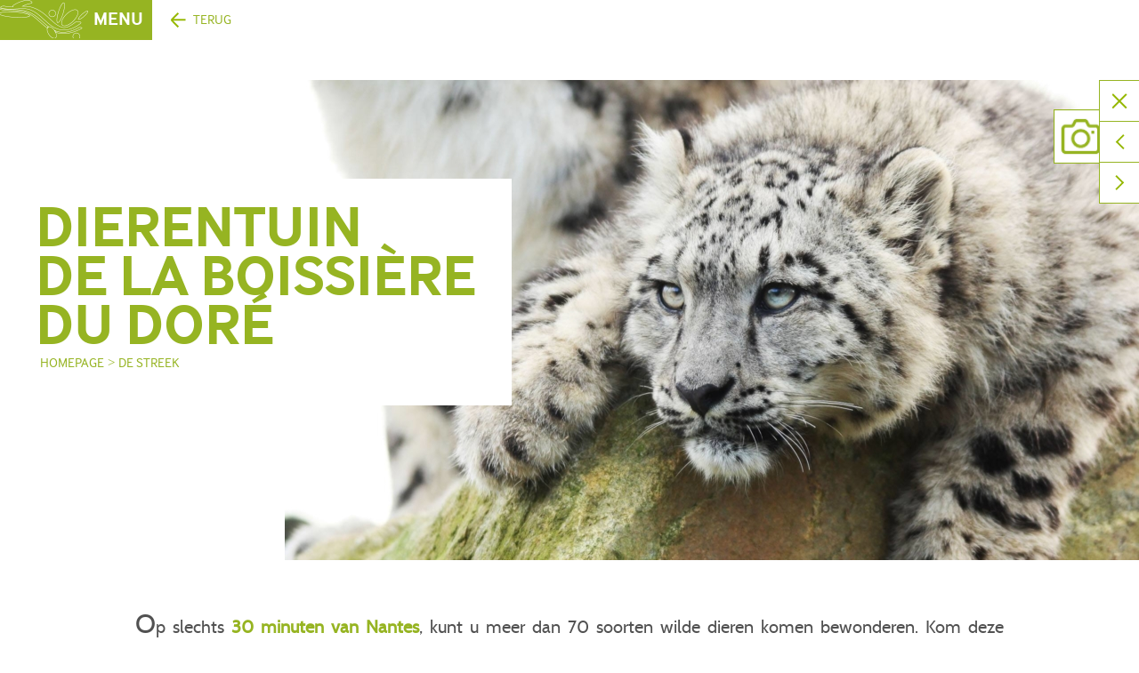

--- FILE ---
content_type: text/html; charset=UTF-8
request_url: https://www.nantes-camping.fr/nl/streek/dierentuin-de-la-boissiere-du-dore.html
body_size: 14842
content:
<!DOCTYPE html>
<!--[if IE 7]><html  lang="nl-NL" class="ie ie7"><![endif]-->
<!--[if IE 8]><html  lang="nl-NL" class="ie ie8"><![endif]-->
<!--[if IE 9]><html  lang="nl-NL" class="ie ie9"><![endif]-->
<!--[if !IE]><!--><html lang="nl-NL"><!--<![endif]-->
<head>
<title>Om niet te missen | dierentuin Boissière du Doré | Nantes Camping</title>
<meta charset="utf-8">
<meta name="viewport" content="width=device-width, initial-scale=1, maximum-scale=1, user-scalable=no">
<meta name="apple-mobile-web-app-capable" content="yes"/>
<meta http-equiv="X-UA-Compatible" content="IE=edge" />
<meta name="format-detection" content="telephone=no">
<meta name="msvalidate.01" content="BDE49F4B17C12126643C1E3052EF4AE3" />
<link rel="dns-prefetch" href="//plus.google.com" />
<link rel="dns-prefetch" href="//www.facebook.com/" />
<link rel="dns-prefetch" href="//connect.facebook.net/" />
<link rel="dns-prefetch" href="//fonts.googleapis.com/" />
<link rel="dns-prefetch" href="//maps.gstatic.com/" />
<link rel="dns-prefetch" href="//maps.google.com/" />
<link rel="dns-prefetch" href="//fbstatic-a.akamaihd.net/" />
<link rel="dns-prefetch" href="//wurfl.io/" />
<link rel="dns-prefetch" href="//use.typekit.net/" />
<link rel="dns-prefetch" href="//cloud.typography.com/" />
<link rel="dns-prefetch" href="//platform.twitter.com/" />
<link rel="dns-prefetch" href="//www.google-analytics.com/" />
<link rel="dns-prefetch" href="//s-static.ak.facebook.com/" />
<link rel="dns-prefetch" href="//static.ak.facebook.com/" />

<link rel="apple-touch-icon" sizes="180x180" href="/apple-touch-icon.png">
<link rel="icon" type="image/png" href="/favicon-32x32.png" sizes="32x32">
<link rel="icon" type="image/png" href="/favicon-16x16.png" sizes="16x16">
<link rel="manifest" href="/manifest.json">
<link rel="mask-icon" href="/safari-pinned-tab.svg" color="#5bbad5">
<meta name="theme-color" content="#ffffff">
<meta name='robots' content='index, follow, max-image-preview:large, max-snippet:-1, max-video-preview:-1' />
<link rel="alternate" hreflang="fr" href="https://www.nantes-camping.fr/region/zoo-de-la-boissiere-du-dore.html" />
<link rel="alternate" hreflang="en" href="https://www.nantes-camping.fr/en/region/zoo-de-la-boissiere-du-dore.html" />
<link rel="alternate" hreflang="de" href="https://www.nantes-camping.fr/de/region/zoo-de-la-boissiere-du-dore.html" />
<link rel="alternate" hreflang="es" href="https://www.nantes-camping.fr/es/region/zoo-de-la-boissiere-du-dore.html" />
<link rel="alternate" hreflang="nl" href="https://www.nantes-camping.fr/nl/streek/dierentuin-de-la-boissiere-du-dore.html" />
<link rel="alternate" hreflang="x-default" href="https://www.nantes-camping.fr/region/zoo-de-la-boissiere-du-dore.html" />

	<!-- This site is optimized with the Yoast SEO plugin v26.6 - https://yoast.com/wordpress/plugins/seo/ -->
	<meta name="description" content="Beleef onvergetelijke momenten in de dierentuin van Boissière du Doré. Deze ligt op ongeveer dertig minuten van Nantes, u kunt er meer dan 700 dieren ontdekken die op het 19 hectare grote terrein samenleven." />
	<link rel="canonical" href="https://www.nantes-camping.fr/nl/streek/dierentuin-de-la-boissiere-du-dore.html" />
	<meta property="og:locale" content="nl_NL" />
	<meta property="og:type" content="article" />
	<meta property="og:title" content="Om niet te missen | dierentuin Boissière du Doré | Nantes Camping" />
	<meta property="og:description" content="Beleef onvergetelijke momenten in de dierentuin van Boissière du Doré. Deze ligt op ongeveer dertig minuten van Nantes, u kunt er meer dan 700 dieren ontdekken die op het 19 hectare grote terrein samenleven." />
	<meta property="og:url" content="https://www.nantes-camping.fr/nl/streek/dierentuin-de-la-boissiere-du-dore.html" />
	<meta property="og:site_name" content="Nantes Camping" />
	<meta property="article:modified_time" content="2022-06-03T10:19:11+00:00" />
	<meta property="og:image" content="https://www.nantes-camping.fr/wp-content/uploads/2017/08/NC-zoo-boissiere-013.jpg" />
	<meta property="og:image:width" content="1920" />
	<meta property="og:image:height" content="1498" />
	<meta property="og:image:type" content="image/jpeg" />
	<meta name="twitter:card" content="summary_large_image" />
	<!-- / Yoast SEO plugin. -->



<link rel="alternate" title="oEmbed (JSON)" type="application/json+oembed" href="https://www.nantes-camping.fr/nl/wp-json/oembed/1.0/embed?url=https%3A%2F%2Fwww.nantes-camping.fr%2Fnl%2Fstreek%2Fdierentuin-de-la-boissiere-du-dore.html" />
<link rel="alternate" title="oEmbed (XML)" type="text/xml+oembed" href="https://www.nantes-camping.fr/nl/wp-json/oembed/1.0/embed?url=https%3A%2F%2Fwww.nantes-camping.fr%2Fnl%2Fstreek%2Fdierentuin-de-la-boissiere-du-dore.html&#038;format=xml" />
		<style>
			.lazyload,
			.lazyloading {
				max-width: 100%;
			}
		</style>
		<style id='wp-img-auto-sizes-contain-inline-css' type='text/css'>
img:is([sizes=auto i],[sizes^="auto," i]){contain-intrinsic-size:3000px 1500px}
/*# sourceURL=wp-img-auto-sizes-contain-inline-css */
</style>
<link data-minify="1" rel='stylesheet' id='formidable-css' href='https://www.nantes-camping.fr/wp-content/cache/min/1/wp-content/plugins/formidable/css/formidableforms.css?ver=1767608430' type='text/css' media='all' />
<style id='classic-theme-styles-inline-css' type='text/css'>
/*! This file is auto-generated */
.wp-block-button__link{color:#fff;background-color:#32373c;border-radius:9999px;box-shadow:none;text-decoration:none;padding:calc(.667em + 2px) calc(1.333em + 2px);font-size:1.125em}.wp-block-file__button{background:#32373c;color:#fff;text-decoration:none}
/*# sourceURL=/wp-includes/css/classic-themes.min.css */
</style>
<link rel='stylesheet' id='wpml-legacy-dropdown-0-css' href='https://www.nantes-camping.fr/wp-content/plugins/sitepress-multilingual-cms/templates/language-switchers/legacy-dropdown/style.min.css' type='text/css' media='all' />
<style id='wpml-legacy-dropdown-0-inline-css' type='text/css'>
.wpml-ls-statics-shortcode_actions{background-color:#eeeeee;}.wpml-ls-statics-shortcode_actions, .wpml-ls-statics-shortcode_actions .wpml-ls-sub-menu, .wpml-ls-statics-shortcode_actions a {border-color:#cdcdcd;}.wpml-ls-statics-shortcode_actions a, .wpml-ls-statics-shortcode_actions .wpml-ls-sub-menu a, .wpml-ls-statics-shortcode_actions .wpml-ls-sub-menu a:link, .wpml-ls-statics-shortcode_actions li:not(.wpml-ls-current-language) .wpml-ls-link, .wpml-ls-statics-shortcode_actions li:not(.wpml-ls-current-language) .wpml-ls-link:link {color:#444444;background-color:#ffffff;}.wpml-ls-statics-shortcode_actions .wpml-ls-sub-menu a:hover,.wpml-ls-statics-shortcode_actions .wpml-ls-sub-menu a:focus, .wpml-ls-statics-shortcode_actions .wpml-ls-sub-menu a:link:hover, .wpml-ls-statics-shortcode_actions .wpml-ls-sub-menu a:link:focus {color:#000000;background-color:#eeeeee;}.wpml-ls-statics-shortcode_actions .wpml-ls-current-language > a {color:#444444;background-color:#ffffff;}.wpml-ls-statics-shortcode_actions .wpml-ls-current-language:hover>a, .wpml-ls-statics-shortcode_actions .wpml-ls-current-language>a:focus {color:#000000;background-color:#eeeeee;}
/*# sourceURL=wpml-legacy-dropdown-0-inline-css */
</style>
<link data-minify="1" rel='stylesheet' id='combined-0-css' href='https://www.nantes-camping.fr/wp-content/cache/min/1/wp-content/themes/nantescamping/css/style.css?ver=1767608430' type='text/css' media='all' />
<link data-minify="1" rel='stylesheet' id='combined-1-css' href='https://www.nantes-camping.fr/wp-content/cache/min/1/wp-content/themes/nantescamping/css/style_1280.css?ver=1767608430' type='text/css' media='only screen and (max-width: 1280px)' />
<link data-minify="1" rel='stylesheet' id='combined-2-css' href='https://www.nantes-camping.fr/wp-content/cache/min/1/wp-content/themes/nantescamping/css/style_1024.css?ver=1767608430' type='text/css' media='only screen and (max-width: 1024px)' />
<link data-minify="1" rel='stylesheet' id='combined-3-css' href='https://www.nantes-camping.fr/wp-content/cache/min/1/wp-content/themes/nantescamping/css/style_768.css?ver=1767608430' type='text/css' media='only screen and (max-width: 768px)' />
<link data-minify="1" rel='stylesheet' id='combined-4-css' href='https://www.nantes-camping.fr/wp-content/cache/min/1/wp-content/themes/nantescamping/css/style_580.css?ver=1767608430' type='text/css' media='only screen and (max-width: 580px)' />
<link data-minify="1" rel='stylesheet' id='combined-5-css' href='https://www.nantes-camping.fr/wp-content/cache/min/1/wp-content/themes/nantescamping/css/style_380.css?ver=1767608430' type='text/css' media='only screen and (max-width: 380px)' />
<link rel='stylesheet' id='combined-6-css' href='https://www.nantes-camping.fr/wp-content/themes/nantescamping/css/jquery.mCustomScrollbar.min.css' type='text/css' media='all' />
<link rel='stylesheet' id='combined-7-css' href='https://www.nantes-camping.fr/wp-content/themes/nantescamping/css/swiper.min.css' type='text/css' media='all' />
<link rel='stylesheet' id='combined-8-css' href='https://www.nantes-camping.fr/wp-content/themes/nantescamping/css/animate.min.css' type='text/css' media='all' />
<script type="text/javascript" src="https://www.nantes-camping.fr/wp-content/plugins/sitepress-multilingual-cms/templates/language-switchers/legacy-dropdown/script.min.js" id="wpml-legacy-dropdown-0-js" data-rocket-defer defer></script>
<script type="text/javascript" id="jquery-core-js-extra">window.addEventListener('DOMContentLoaded', function() {
/* <![CDATA[ */
var MyAjax = {"ajaxurl":"https://www.nantes-camping.fr/wp-admin/admin-ajax.php","ip_settings_nonce":"b56e84b6b2"};
//# sourceURL=jquery-core-js-extra
/* ]]> */
});</script>
<script type="text/javascript" src="https://www.nantes-camping.fr/wp-includes/js/jquery/jquery.min.js" id="jquery-core-js" data-rocket-defer defer></script>
<script type="text/javascript" src="https://www.nantes-camping.fr/wp-includes/js/jquery/jquery-migrate.min.js" id="jquery-migrate-js" data-rocket-defer defer></script>
<script type="text/javascript" src="https://www.nantes-camping.fr/wp-includes/js/jquery/ui/core.min.js" id="jquery-ui-core-js" data-rocket-defer defer></script>
<script type="text/javascript" src="https://www.nantes-camping.fr/wp-includes/js/jquery/ui/datepicker.min.js" id="jquery-ui-datepicker-custom-js" data-rocket-defer defer></script>
<script type="text/javascript" src="https://www.nantes-camping.fr/wp-content/themes/nantescamping/js/jquery.ui.datepicker-nl.min.js" id="jquery-ui-datepicker-nl-js" data-rocket-defer defer></script>
<script type="text/javascript" src="https://www.nantes-camping.fr/wp-includes/js/jquery/ui/effect.min.js" id="jquery-ui-effect-js" data-rocket-defer defer></script>
<link rel="https://api.w.org/" href="https://www.nantes-camping.fr/nl/wp-json/" /><link rel='shortlink' href='https://www.nantes-camping.fr/nl?p=2485' />
		<script>
			document.documentElement.className = document.documentElement.className.replace('no-js', 'js');
		</script>
				<style>
			.no-js img.lazyload {
				display: none;
			}

			figure.wp-block-image img.lazyloading {
				min-width: 150px;
			}

			.lazyload,
			.lazyloading {
				--smush-placeholder-width: 100px;
				--smush-placeholder-aspect-ratio: 1/1;
				width: var(--smush-image-width, var(--smush-placeholder-width)) !important;
				aspect-ratio: var(--smush-image-aspect-ratio, var(--smush-placeholder-aspect-ratio)) !important;
			}

						.lazyload, .lazyloading {
				opacity: 0;
			}

			.lazyloaded {
				opacity: 1;
				transition: opacity 400ms;
				transition-delay: 0ms;
			}

					</style>
		<link data-minify="1" rel="stylesheet" href="https://www.nantes-camping.fr/wp-content/cache/min/1/leaflet@1.3.1/dist/leaflet.css?ver=1767608430">

<script>
var current_lg ='nl';
var template_url = 'https://www.nantes-camping.fr/wp-content/themes/nantescamping';</script>

<script>
var open_actus = 0;
</script>
<!-- Google Tag Manager -->
<script>(function(w,d,s,l,i){w[l]=w[l]||[];w[l].push({'gtm.start':
new Date().getTime(),event:'gtm.js'});var f=d.getElementsByTagName(s)[0],
j=d.createElement(s),dl=l!='dataLayer'?'&l='+l:'';j.async=true;j.src=
'https://www.googletagmanager.com/gtm.js?id='+i+dl;f.parentNode.insertBefore(j,f);
})(window,document,'script','dataLayer','GTM-NSCGFR6');</script>
<!-- End Google Tag Manager -->

<style id='global-styles-inline-css' type='text/css'>
:root{--wp--preset--aspect-ratio--square: 1;--wp--preset--aspect-ratio--4-3: 4/3;--wp--preset--aspect-ratio--3-4: 3/4;--wp--preset--aspect-ratio--3-2: 3/2;--wp--preset--aspect-ratio--2-3: 2/3;--wp--preset--aspect-ratio--16-9: 16/9;--wp--preset--aspect-ratio--9-16: 9/16;--wp--preset--color--black: #000000;--wp--preset--color--cyan-bluish-gray: #abb8c3;--wp--preset--color--white: #ffffff;--wp--preset--color--pale-pink: #f78da7;--wp--preset--color--vivid-red: #cf2e2e;--wp--preset--color--luminous-vivid-orange: #ff6900;--wp--preset--color--luminous-vivid-amber: #fcb900;--wp--preset--color--light-green-cyan: #7bdcb5;--wp--preset--color--vivid-green-cyan: #00d084;--wp--preset--color--pale-cyan-blue: #8ed1fc;--wp--preset--color--vivid-cyan-blue: #0693e3;--wp--preset--color--vivid-purple: #9b51e0;--wp--preset--gradient--vivid-cyan-blue-to-vivid-purple: linear-gradient(135deg,rgb(6,147,227) 0%,rgb(155,81,224) 100%);--wp--preset--gradient--light-green-cyan-to-vivid-green-cyan: linear-gradient(135deg,rgb(122,220,180) 0%,rgb(0,208,130) 100%);--wp--preset--gradient--luminous-vivid-amber-to-luminous-vivid-orange: linear-gradient(135deg,rgb(252,185,0) 0%,rgb(255,105,0) 100%);--wp--preset--gradient--luminous-vivid-orange-to-vivid-red: linear-gradient(135deg,rgb(255,105,0) 0%,rgb(207,46,46) 100%);--wp--preset--gradient--very-light-gray-to-cyan-bluish-gray: linear-gradient(135deg,rgb(238,238,238) 0%,rgb(169,184,195) 100%);--wp--preset--gradient--cool-to-warm-spectrum: linear-gradient(135deg,rgb(74,234,220) 0%,rgb(151,120,209) 20%,rgb(207,42,186) 40%,rgb(238,44,130) 60%,rgb(251,105,98) 80%,rgb(254,248,76) 100%);--wp--preset--gradient--blush-light-purple: linear-gradient(135deg,rgb(255,206,236) 0%,rgb(152,150,240) 100%);--wp--preset--gradient--blush-bordeaux: linear-gradient(135deg,rgb(254,205,165) 0%,rgb(254,45,45) 50%,rgb(107,0,62) 100%);--wp--preset--gradient--luminous-dusk: linear-gradient(135deg,rgb(255,203,112) 0%,rgb(199,81,192) 50%,rgb(65,88,208) 100%);--wp--preset--gradient--pale-ocean: linear-gradient(135deg,rgb(255,245,203) 0%,rgb(182,227,212) 50%,rgb(51,167,181) 100%);--wp--preset--gradient--electric-grass: linear-gradient(135deg,rgb(202,248,128) 0%,rgb(113,206,126) 100%);--wp--preset--gradient--midnight: linear-gradient(135deg,rgb(2,3,129) 0%,rgb(40,116,252) 100%);--wp--preset--font-size--small: 13px;--wp--preset--font-size--medium: 20px;--wp--preset--font-size--large: 36px;--wp--preset--font-size--x-large: 42px;--wp--preset--spacing--20: 0.44rem;--wp--preset--spacing--30: 0.67rem;--wp--preset--spacing--40: 1rem;--wp--preset--spacing--50: 1.5rem;--wp--preset--spacing--60: 2.25rem;--wp--preset--spacing--70: 3.38rem;--wp--preset--spacing--80: 5.06rem;--wp--preset--shadow--natural: 6px 6px 9px rgba(0, 0, 0, 0.2);--wp--preset--shadow--deep: 12px 12px 50px rgba(0, 0, 0, 0.4);--wp--preset--shadow--sharp: 6px 6px 0px rgba(0, 0, 0, 0.2);--wp--preset--shadow--outlined: 6px 6px 0px -3px rgb(255, 255, 255), 6px 6px rgb(0, 0, 0);--wp--preset--shadow--crisp: 6px 6px 0px rgb(0, 0, 0);}:where(.is-layout-flex){gap: 0.5em;}:where(.is-layout-grid){gap: 0.5em;}body .is-layout-flex{display: flex;}.is-layout-flex{flex-wrap: wrap;align-items: center;}.is-layout-flex > :is(*, div){margin: 0;}body .is-layout-grid{display: grid;}.is-layout-grid > :is(*, div){margin: 0;}:where(.wp-block-columns.is-layout-flex){gap: 2em;}:where(.wp-block-columns.is-layout-grid){gap: 2em;}:where(.wp-block-post-template.is-layout-flex){gap: 1.25em;}:where(.wp-block-post-template.is-layout-grid){gap: 1.25em;}.has-black-color{color: var(--wp--preset--color--black) !important;}.has-cyan-bluish-gray-color{color: var(--wp--preset--color--cyan-bluish-gray) !important;}.has-white-color{color: var(--wp--preset--color--white) !important;}.has-pale-pink-color{color: var(--wp--preset--color--pale-pink) !important;}.has-vivid-red-color{color: var(--wp--preset--color--vivid-red) !important;}.has-luminous-vivid-orange-color{color: var(--wp--preset--color--luminous-vivid-orange) !important;}.has-luminous-vivid-amber-color{color: var(--wp--preset--color--luminous-vivid-amber) !important;}.has-light-green-cyan-color{color: var(--wp--preset--color--light-green-cyan) !important;}.has-vivid-green-cyan-color{color: var(--wp--preset--color--vivid-green-cyan) !important;}.has-pale-cyan-blue-color{color: var(--wp--preset--color--pale-cyan-blue) !important;}.has-vivid-cyan-blue-color{color: var(--wp--preset--color--vivid-cyan-blue) !important;}.has-vivid-purple-color{color: var(--wp--preset--color--vivid-purple) !important;}.has-black-background-color{background-color: var(--wp--preset--color--black) !important;}.has-cyan-bluish-gray-background-color{background-color: var(--wp--preset--color--cyan-bluish-gray) !important;}.has-white-background-color{background-color: var(--wp--preset--color--white) !important;}.has-pale-pink-background-color{background-color: var(--wp--preset--color--pale-pink) !important;}.has-vivid-red-background-color{background-color: var(--wp--preset--color--vivid-red) !important;}.has-luminous-vivid-orange-background-color{background-color: var(--wp--preset--color--luminous-vivid-orange) !important;}.has-luminous-vivid-amber-background-color{background-color: var(--wp--preset--color--luminous-vivid-amber) !important;}.has-light-green-cyan-background-color{background-color: var(--wp--preset--color--light-green-cyan) !important;}.has-vivid-green-cyan-background-color{background-color: var(--wp--preset--color--vivid-green-cyan) !important;}.has-pale-cyan-blue-background-color{background-color: var(--wp--preset--color--pale-cyan-blue) !important;}.has-vivid-cyan-blue-background-color{background-color: var(--wp--preset--color--vivid-cyan-blue) !important;}.has-vivid-purple-background-color{background-color: var(--wp--preset--color--vivid-purple) !important;}.has-black-border-color{border-color: var(--wp--preset--color--black) !important;}.has-cyan-bluish-gray-border-color{border-color: var(--wp--preset--color--cyan-bluish-gray) !important;}.has-white-border-color{border-color: var(--wp--preset--color--white) !important;}.has-pale-pink-border-color{border-color: var(--wp--preset--color--pale-pink) !important;}.has-vivid-red-border-color{border-color: var(--wp--preset--color--vivid-red) !important;}.has-luminous-vivid-orange-border-color{border-color: var(--wp--preset--color--luminous-vivid-orange) !important;}.has-luminous-vivid-amber-border-color{border-color: var(--wp--preset--color--luminous-vivid-amber) !important;}.has-light-green-cyan-border-color{border-color: var(--wp--preset--color--light-green-cyan) !important;}.has-vivid-green-cyan-border-color{border-color: var(--wp--preset--color--vivid-green-cyan) !important;}.has-pale-cyan-blue-border-color{border-color: var(--wp--preset--color--pale-cyan-blue) !important;}.has-vivid-cyan-blue-border-color{border-color: var(--wp--preset--color--vivid-cyan-blue) !important;}.has-vivid-purple-border-color{border-color: var(--wp--preset--color--vivid-purple) !important;}.has-vivid-cyan-blue-to-vivid-purple-gradient-background{background: var(--wp--preset--gradient--vivid-cyan-blue-to-vivid-purple) !important;}.has-light-green-cyan-to-vivid-green-cyan-gradient-background{background: var(--wp--preset--gradient--light-green-cyan-to-vivid-green-cyan) !important;}.has-luminous-vivid-amber-to-luminous-vivid-orange-gradient-background{background: var(--wp--preset--gradient--luminous-vivid-amber-to-luminous-vivid-orange) !important;}.has-luminous-vivid-orange-to-vivid-red-gradient-background{background: var(--wp--preset--gradient--luminous-vivid-orange-to-vivid-red) !important;}.has-very-light-gray-to-cyan-bluish-gray-gradient-background{background: var(--wp--preset--gradient--very-light-gray-to-cyan-bluish-gray) !important;}.has-cool-to-warm-spectrum-gradient-background{background: var(--wp--preset--gradient--cool-to-warm-spectrum) !important;}.has-blush-light-purple-gradient-background{background: var(--wp--preset--gradient--blush-light-purple) !important;}.has-blush-bordeaux-gradient-background{background: var(--wp--preset--gradient--blush-bordeaux) !important;}.has-luminous-dusk-gradient-background{background: var(--wp--preset--gradient--luminous-dusk) !important;}.has-pale-ocean-gradient-background{background: var(--wp--preset--gradient--pale-ocean) !important;}.has-electric-grass-gradient-background{background: var(--wp--preset--gradient--electric-grass) !important;}.has-midnight-gradient-background{background: var(--wp--preset--gradient--midnight) !important;}.has-small-font-size{font-size: var(--wp--preset--font-size--small) !important;}.has-medium-font-size{font-size: var(--wp--preset--font-size--medium) !important;}.has-large-font-size{font-size: var(--wp--preset--font-size--large) !important;}.has-x-large-font-size{font-size: var(--wp--preset--font-size--x-large) !important;}
/*# sourceURL=global-styles-inline-css */
</style>
<meta name="generator" content="WP Rocket 3.20.3" data-wpr-features="wpr_defer_js wpr_minify_js wpr_minify_css wpr_preload_links wpr_desktop" /></head>

<body class="wp-singular region-template-default single single-region postid-2485 wp-theme-nantescamping  lang_nl" style="background-color: #fff;">
	<div data-rocket-location-hash="29829116593d60eef3936d8e85e3fea8" class="popin-news">
		<div data-rocket-location-hash="e8fe3886e8d24f041950c3b7db51876b" class="boite-news">
			<div data-rocket-location-hash="65cd03cb912ec87ec974fea62d9fc4b1" class="close"></div>
			<div data-rocket-location-hash="97fde050902125a5a86a5f9c36ff654a" class="title-pop-news">Newsletter</div>
			<p>Abonneer u op onze nieuwsbrief<br/>en ontvang veel goede deals en nieuws</p><div class="frm_forms " id="frm_form_9_container" >
<form enctype="multipart/form-data" method="post" class="frm-show-form " id="form_newsletter-nl" >
<div class="frm_form_fields ">
<fieldset>
<div class="newsletter"><div class="frm_fields_container">
<input type="hidden" name="frm_action" value="create" />
<input type="hidden" name="form_id" value="9" />
<input type="hidden" name="frm_hide_fields_9" id="frm_hide_fields_9" value="" />
<input type="hidden" name="form_key" value="newsletter-nl" />
<input type="hidden" name="item_meta[0]" value="" />
<input type="hidden" id="frm_submit_entry_9" name="frm_submit_entry_9" value="a5099a2078" /><input type="hidden" name="_wp_http_referer" value="/nl/streek/dierentuin-de-la-boissiere-du-dore.html" /><div id="frm_field_48_container" class="frm_form_field form-field  frm_required_field frm_top_container">
    <input type="email" id="field_25fmte508273adbcb09b7cd7b" name="item_meta[48]" value=""  placeholder="E-mail" data-reqmsg="The field is required." aria-required="true" data-invmsg="The e-mail address entered is invalid." aria-invalid="false"  />
    
</div>
<div id="frm_field_49_container" class="frm_form_field form-field frm_recaptcha  frm_none_container">
    <div  id="field_rilo5bcb14a15303097dc0038" class="frm-g-recaptcha" data-sitekey="6LfcFvoUAAAAAAJ2N5PNpswlkZggcp577XRThjrD" data-size="normal" data-theme="light"></div>
    
</div>
	<input type="hidden" name="item_key" value="" />
			<div id="frm_field_56_container">
			<label for="field_8v672" >
				Indien je een mens bent, laat dit veld leeg:.			</label>
			<input  id="field_8v672" type="text" class="frm_form_field form-field frm_verify" name="item_meta[56]" value=""  />
		</div>
		<input name="frm_state" type="hidden" value="USU9Y8HT1YKxbKVBOqQjwtub6ssnEe0+Vw049AGMx84=" /><button class="frm_button_submit bt" type="submit"  >Verzenden</button>
</div></div>
</fieldset>
</div>

</form>
</div>
		</div>
	</div>

<!-- Google Tag Manager (noscript) -->
<noscript><iframe data-src="https://www.googletagmanager.com/ns.html?id=GTM-NSCGFR6"
height="0" width="0" style="display:none;visibility:hidden" src="[data-uri]" class="lazyload" data-load-mode="1"></iframe></noscript>
<!-- End Google Tag Manager (noscript) -->

<div data-rocket-location-hash="6483985d16ba338f4831b7ffbc4f8711" id="fb-root"></div>

<!-- Code after body -->
<input type="hidden" name="popup_on" /><!-- End Code after body -->

<div data-rocket-location-hash="309ff95f23d62390ecd0b2208c1bc513" class="loader_site" style="position:fixed;top:calc(50% - 70px/2);left:calc(50% - 70px/2);height:100%;width:100%;z-index:9999999999"><div data-rocket-location-hash="3df5593f368c15ed7e4afcbc2d6e95b9" class="loader-29"></div></div>
<div data-rocket-location-hash="1db8a0a359588f569b8e6eb89e7fd90e" class="mobnav"><div data-rocket-location-hash="85783707695c1b27ae9b4585b135cc78" class="openMenu">Menu</div><a class="goresa" href="https://thelisresa.webcamp.fr/?camping=nantes&amp;lang=nl" target="_blank" rel="nofollow noopener">Réservation</a><div data-rocket-location-hash="7f6c2a0467f77684d3668625dd463a64" class="fullmobmenu"><div data-rocket-location-hash="ee7f4b0433ed03b1cfb32762932fd3d6" class="mobmenucontent"><div class="centerit"><a class="logoInt" href="https://www.nantes-camping.fr/nl/" title="Nantes Camping"></a><div data-rocket-location-hash="403215818e0d947ae7f4948ea4885678" class="closeMenu"></div><a href="https://www.nantes-camping.fr/nl/">Homepage</a><a class="withsub" data-sub="sub_heb">De accomodaties</a><a class="withsub" data-sub="sub_camp">De Camping</a><a href="../#c-golf">De minigolf</a><a class="withsub" data-sub="sub_reg">De streek</a><a class="withsub" data-sub="sub_ip">Praktische informatie</a><a href="../#c-actualites">Nieuws en speciale aanbiedingen</a><a class="topResa" href="https://thelisresa.webcamp.fr/?camping=nantes&amp;lang=nl" target="_blank" rel="nofollow">On-line reservering</a><ul><li class="menuTitle">Vous êtes...</li><li><a href="https://www.nantes-camping.fr/nl/u-bent-een-professioneel.html" >U bent een professioneel?</a></li><li><a href="https://www.nantes-camping.fr/nl/bent-u-een-student.html" >Bent u een student?</a></li><li><a href="https://www.nantes-camping.fr/nl/u-komt-als-groep.html" >U komt als groep?</a></li><li><a href="https://www.nantes-camping.fr/nl/maandelijkse-verhuur.html" >MAANDELIJKSE VERHUUR</a></li></ul><div class="barrereso"><a class="subreso fb" href="https://www.facebook.com/campingdenantes" target="_blank" rel="nofollow noopener"></a><a class="subreso insta" href="https://www.instagram.com/nantes_camping/" target="_blank" rel="nofollow noopener"></a><a class="subreso tel" href="tel:+33240744794" target="_blank" rel="nofollow noopener"></a><a class="subreso mail" href="mailto:nantes-camping@nge-nantes.fr" target="_blank" rel="nofollow noopener"></a><div class="infoopen">ouvert<br>toute l'année</div></div><div id="sub_heb" class="sousmenu"><div class="backmenu">terug</div><div class="centerit"><div class="menuTitle">De accomodaties</div><a class="withunder" href="https://www.nantes-camping.fr/nl/accommodaties.html">Alle accommodaties</a><ul><li><a href="https://www.nantes-camping.fr/nl/accommodaties.html?typeloc=allEmp" >Staanplaatsen</a></li><li><a href="https://www.nantes-camping.fr/nl/accommodaties.html?typeloc=allLoc&catheb=confort" >Les cottages Confort</a></li><li><a href="https://www.nantes-camping.fr/nl/accommodaties.html?typeloc=allLoc&catheb=privilege" >Vakantiehuisje Privilege</a></li><li><a href="https://www.nantes-camping.fr/nl/accommodaties.html?typeloc=allLoc&catheb=premium" >Vakantiehuisje Premium</a></li><li><a href="https://www.nantes-camping.fr/nl/accommodaties.html?typeloc=allLoc&catheb=insolite" >Vakantiehuisje Origineel</a></li></ul></div></div><div id="sub_camp" class="sousmenu"><div class="backmenu">terug</div><div class="centerit"><div class="menuTitle">De camping</div><ul><li><a href="https://www.nantes-camping.fr/nl/camping/de-camping.html" >De camping</a></li><li><a href="https://www.nantes-camping.fr/nl/camping/waterpark.html" >Het waterpark</a></li><li><a href="https://www.nantes-camping.fr/nl/camping/bar-bivouac.html" >Restaurant Le Bivouac</a></li><li><a href="https://www.nantes-camping.fr/nl/camping/zomerse-animaties.html" >Zomerse animaties</a></li><li><a href="https://www.nantes-camping.fr/nl/minigolf.html" >Minigolf</a></li></ul></div></div><div id="sub_reg" class="sousmenu"><div class="backmenu">terug</div><div class="centerit"><div class="menuTitle">De streek</div><ul><li><a href="https://www.nantes-camping.fr/nl/streek/reis-naar-nantes.html" >Reis naar Nantes</a></li><li><a href="https://www.nantes-camping.fr/nl/region/het-kasteel-van-de-hertogen.html" >Het Kasteel van de Hertogen</a></li><li><a href="https://www.nantes-camping.fr/nl/streek/de-wijngaarden-van-nantes.html" >De wijngaarden van Nantes</a></li><li><a href="https://www.nantes-camping.fr/nl/streek/de-loire-op-de-fiets.html" >De Loire op de fiets</a></li><li><a href="https://www.nantes-camping.fr/nl/streek/dierentuin-de-la-boissiere-du-dore.html" >Dierentuin de la Boissière du Doré</a></li><li><a href="https://www.nantes-camping.fr/nl/streek/machines-de-l-ile.html" >Machines op het eiland</a></li><li><a href="https://www.nantes-camping.fr/nl/streek/planete-sauvage.html" >Planète Sauvage</a></li><li><a href="https://www.nantes-camping.fr/nl/streek/puy-du-fou.html" >Puy Du Fou</a></li><li><a href="https://www.nantes-camping.fr/nl/streek/parc-des-naudieres.html" >Parc des Naudières</a></li></ul></div></div><div id="sub_ip" class="sousmenu"><div class="backmenu">terug</div><div class="centerit"><div class="menuTitle">Praktische informatie</div><a class="withunder" href="../#c-les-infos">Toutes les infos pratiques</a><ul><li><a href="../#c-contact" >Locatie en toegang</a></li><li><a href="../#contact" >Neem contact op</a></li><li><a href="../#documentation" >Documentatie</a></li><li><a href="../#s-les-infos" >Klantenbeoordeling</a></li></ul></div></div></div></div></div></div>
<div data-rocket-location-hash="49c80c356e0428d41cd52e0898c9341b" id="mainMenu">
  <div data-rocket-location-hash="f304836d32be1d5e1a02870aa0f2bcbc" class="containerMenu">
    <a class="logoInt" href="https://www.nantes-camping.fr/" title="Nantes Camping"></a>
    <div class="closeMenu"></div>
    <div data-rocket-location-hash="1d36251762e6732811e2df1aeeaaf149" class="colMenu"><ul><li class="menuTitle"><a href="https://www.nantes-camping.fr/nl/#c-le-camping">De camping</a></li><li><a href="https://www.nantes-camping.fr/nl/camping/de-camping.html" >De camping</a></li><li><a href="https://www.nantes-camping.fr/nl/camping/waterpark.html" >Het waterpark</a></li><li><a href="https://www.nantes-camping.fr/nl/camping/bar-bivouac.html" >Restaurant Le Bivouac</a></li><li><a href="https://www.nantes-camping.fr/nl/camping/zomerse-animaties.html" >Zomerse animaties</a></li><li><a href="https://www.nantes-camping.fr/nl/minigolf.html" >Minigolf</a></li></ul><ul class="menuGolf"><li class="menuTitle menugolf"><a href="https://www.nantes-camping.fr/nl/#c-golf">De minigolf</a></li></ul><ul><li class="menuTitle"><a href="https://www.nantes-camping.fr/nl/#c-environnement">Onze verplichtingen</a></li><li><a href="https://www.nantes-camping.fr/nl/onze-labels-en-classificaties.html" >Onze labels en classificaties</a></li><li><a href="https://www.nantes-camping.fr/nl/milieu.html" >Onze verplichtingen voor het milieu</a></li></ul></div><div data-rocket-location-hash="78e053b567a51791ab7ea43701c22730" class="colMenu"><ul><li class="menuTitle"><a href="https://www.nantes-camping.fr/nl/#c-les-hebergements">De accomodaties</a></li><li><a href="https://www.nantes-camping.fr/nl/atlantique-spa" >Atlantique SPA</a></li><li><a href="https://www.nantes-camping.fr/nl/accommodatie/berlingot-2024.html" >Berlingot 2024</a></li><li><a href="https://www.nantes-camping.fr/nl/accommodatie/chalet-titan.html" >La Bohème</a></li><li><a href="https://www.nantes-camping.fr/nl/accommodatie/tent-grand-comfort.html" >Tent Grand Comfort</a></li><li><a href="https://www.nantes-camping.fr/nl/accommodatie/cottage-belem-2024.html" >Le Belem 2024</a></li><li><a href="https://www.nantes-camping.fr/nl/accommodatie/de-reishut.html" >De Reishut</a></li><li><a href="https://www.nantes-camping.fr/nl/accommodatie/cottage-carrousel.html" >Carrousel 2 kam.</a></li><li><a href="https://www.nantes-camping.fr/nl/accommodatie/carrousel-4-kam" >Carrousel 4 kam.</a></li><li><a href="https://www.nantes-camping.fr/nl/accommodatie/carrousel-3-kam.html" >Carrousel 3 kam.</a></li><li><a href="https://www.nantes-camping.fr/nl/accommodatie/campers-in-het-gras.html" >Campers in het gras</a></li><li><a href="https://www.nantes-camping.fr/nl/accommodatie/cottage-le-geant.html" >Le Géant</a></li><li><a href="https://www.nantes-camping.fr/nl/accommodatie/cottage-nantillais.html" >Nantillais</a></li><li><a href="https://www.nantes-camping.fr/nl/accommodatie/chalet-petit-ecolier.html" >Petit écolier</a></li><li><a href="https://www.nantes-camping.fr/nl/accommodatie/cottage-petit-lu-2018.html" >Petit Lu 2018</a></li><li><a href="https://www.nantes-camping.fr/nl/accommodatie/petit-ecolier2024.html" >Petit écolier 2024</a></li><li><a href="https://www.nantes-camping.fr/nl/accommodatie/cottage-petit-lu-2013.html" >Petit Lu 2013</a></li><li><a href="https://www.nantes-camping.fr/nl/accommodatie/staanplaats-premium.html" >Premium</a></li><li><a href="https://www.nantes-camping.fr/nl/accommodatie/chalet-royal.html" >Royal</a></li><li><a href="https://www.nantes-camping.fr/nl/accommodatie/tiny-house" >Tiny House</a></li><li><a href="https://www.nantes-camping.fr/nl/accommodatie/gestabiliseerde-campers.html" >Gestabiliseerde campers</a></li><li><a href="https://www.nantes-camping.fr/nl/accommodatie/cottage-saint-michel-2024.html" >Saint Michel 2024</a></li><li><a href="https://www.nantes-camping.fr/nl/accommodatie/chalet-titan.html" >Titan</a></li><li><a href="https://www.nantes-camping.fr/nl/accommodatie/titan-pmr.html" >Titan PMR</a></li></ul></div><div data-rocket-location-hash="354a979fa08aab1aff8def0fa99c4df9" class="colMenu"><ul><li class="menuTitle"><a href="https://www.nantes-camping.fr/nl/#c-la-region">De streek</a></li><li><a href="https://www.nantes-camping.fr/nl/streek/reis-naar-nantes.html" >Reis naar Nantes</a></li><li><a href="https://www.nantes-camping.fr/nl/region/het-kasteel-van-de-hertogen.html" >Het Kasteel van de Hertogen</a></li><li><a href="https://www.nantes-camping.fr/nl/streek/de-wijngaarden-van-nantes.html" >De wijngaarden van Nantes</a></li><li><a href="https://www.nantes-camping.fr/nl/streek/de-loire-op-de-fiets.html" >De Loire op de fiets</a></li><li><a href="https://www.nantes-camping.fr/nl/streek/dierentuin-de-la-boissiere-du-dore.html" >Dierentuin de la Boissière du Doré</a></li><li><a href="https://www.nantes-camping.fr/nl/streek/machines-de-l-ile.html" >Machines op het eiland</a></li><li><a href="https://www.nantes-camping.fr/nl/streek/planete-sauvage.html" >Planète Sauvage</a></li><li><a href="https://www.nantes-camping.fr/nl/streek/puy-du-fou.html" >Puy Du Fou</a></li><li><a href="https://www.nantes-camping.fr/nl/streek/parc-des-naudieres.html" >Parc des Naudières</a></li></ul></div><div data-rocket-location-hash="2907c14a7838812683ad45ec97b6a6a5" class="colMenu"><ul><li class="menuTitle"><a href="https://www.nantes-camping.fr/nl/#c-les-infos">Praktische informatie</a></li><li><a href="https://www.nantes-camping.fr/nl/#c-les-infos">Praktische informatie</a></li><li><a href="https://www.nantes-camping.fr/nl/#s-les-infos">Klantenbeoordeling</a></li><li><a href="https://www.nantes-camping.fr/nl/#documentation">Documentatie</a></li></ul><ul><li class="menuTitle"><a href="https://www.nantes-camping.fr/nl/#c-actualites">Nieuws en speciale aanbiedingen</a></li></ul><ul><li class="menuTitle"><a href="https://www.nantes-camping.fr/nl/">U bent</a></li><li><a href="https://www.nantes-camping.fr/nl/u-bent-een-professioneel.html" >U bent een professioneel?</a></li><li><a href="https://www.nantes-camping.fr/nl/bent-u-een-student.html" >Bent u een student?</a></li><li><a href="https://www.nantes-camping.fr/nl/u-komt-als-groep.html" >U komt als groep?</a></li><li><a href="https://www.nantes-camping.fr/nl/maandelijkse-verhuur.html" >MAANDELIJKSE VERHUUR</a></li></ul></div>
  </div>
</div><div id="navInterne">
	<div class="openMenu">Menu</div>
	<a class="bRetour" href="https://www.nantes-camping.fr/nl/#c-la-region">Terug</a>
	<div class="btResa"><a href="https://thelisresa.webcamp.fr/?camping=nantes&amp;lang=nl" target="_blank" rel="nofollow noopener">Réservation</a></div>
</div>
<div class="nav_pages">
  <a href="https://www.nantes-camping.fr/nl/#c-la-region" class="closeRight"></a>
	<a href="https://www.nantes-camping.fr/nl/streek/de-loire-op-de-fiets.html" class="prec" title="De Loire op de fiets"></a>
	<a href="https://www.nantes-camping.fr/nl/streek/machines-de-l-ile.html" class="suiv" title="Machines op het eiland"></a>
</div>

<div data-rocket-location-hash="78871c7c696c2099004e589abf8f60a4" class="page_interne clearfix " id="page_region">
	<div data-rocket-location-hash="7c0da86f7a152e59c0f47bb2ee440547" class="blackCover"></div>


	<div data-rocket-location-hash="6874e69f81220d971f02051419105f7b" id="bandeauContainer">
	  <div data-rocket-location-hash="7257052e538df16cc16f655fbfd4497e" id="bandeau">
	    <div class="titreBandeau">
	      <h1>Dierentuin<br/> de la Boissière<br/> du Doré</h1>
	      <div class="ariane"><a href="https://www.nantes-camping.fr/nl">Homepage</a>&nbsp;>&nbsp;<a href="https://www.nantes-camping.fr/nl/#c-la-region">De streek</a></div>
	    </div>
	    <div class="pictBandeau">
	      					<img class="lazy" data-srcset-base="https://www.nantes-camping.fr/wp-content/uploads/2017/08/NC-zoo-boissiere-013-" data-srcset-ext=".jpg" data-srcset="960x650 1280w, 960x580 1024w, 768x580 768w, 580x440 580w, 380x630 380w, 1340x752" sizes="(min-width: 1280px) 960px, (min-width: 1024px) 960px, (min-width: 768px) 768px, (min-width: 580px) 380px, (min-width: 380px) 580px, 1340px" alt="Dierentuin la Boissière du Doré - Tijger" title="Dierentuin la Boissière du Doré - Tijger" />
							      	<div class="showDiapo"><a class="diapo_3" href="https://www.nantes-camping.fr/wp-content/uploads/2017/08/NC-zoo-boissiere-013-1340x752.jpg" ></a><a class="diapo_3" href="https://www.nantes-camping.fr/wp-content/uploads/2017/08/NC-zoo-boissiere-015-1340x752.jpg" ></a><a class="diapo_3" href="https://www.nantes-camping.fr/wp-content/uploads/2017/08/NC-zoo-boissiere-002-1340x752.jpg" ></a><a class="diapo_3" href="https://www.nantes-camping.fr/wp-content/uploads/2017/08/NC-zoo-boissiere-003-1340x752.jpg" ></a><a class="diapo_3" href="https://www.nantes-camping.fr/wp-content/uploads/2017/08/NC-zoo-boissiere-001-1340x752.jpg" ></a><a class="diapo_3" href="https://www.nantes-camping.fr/wp-content/uploads/2017/08/NC-zoo-boissiere-004-1340x752.jpg" ></a><a class="diapo_3" href="https://www.nantes-camping.fr/wp-content/uploads/2017/08/NC-zoo-boissiere-005-1340x752.jpg" ></a><a class="diapo_3" href="https://www.nantes-camping.fr/wp-content/uploads/2017/08/NC-zoo-boissiere-006-1340x752.jpg" ></a><a class="diapo_3" href="https://www.nantes-camping.fr/wp-content/uploads/2017/08/NC-zoo-boissiere-007-1340x752.jpg" ></a><a class="diapo_3" href="https://www.nantes-camping.fr/wp-content/uploads/2017/08/NC-zoo-boissiere-008-1340x752.jpg" ></a><a class="diapo_3" href="https://www.nantes-camping.fr/wp-content/uploads/2017/08/NC-zoo-boissiere-009-1340x752.jpg" ></a><a class="diapo_3" href="https://www.nantes-camping.fr/wp-content/uploads/2017/08/NC-zoo-boissiere-010-1340x752.jpg" ></a><a class="diapo_3" href="https://www.nantes-camping.fr/wp-content/uploads/2017/08/NC-zoo-boissiere-011-1096x752.jpg" ></a><a class="diapo_3" href="https://www.nantes-camping.fr/wp-content/uploads/2017/08/NC-zoo-boissiere-012-1340x752.jpg" ></a><a class="diapo_3" href="https://www.nantes-camping.fr/wp-content/uploads/2017/08/NC-zoo-boissiere-014-1340x752.jpg" ></a></div>
		      	    </div>
	  </div>
	</div>


<div data-rocket-location-hash="a59e01a12a501a18633c0de05e6fb13b" class="container">
	<div data-rocket-location-hash="a5deacf9118af60d3de7f57d22b56075" class="pageInt">
				<div class="txtIntro">
							<div class="longTxt">
<p>Op slechts <strong>30 minuten van Nantes</strong>, kunt u meer dan <a href="http://www.zoo-boissiere.com/" rel="noopener nofollow" target="_blank">70 soorten wilde dieren</a> komen bewonderen. Kom deze spectaculaire <strong>dieren van alle continenten</strong> die in relatieve vrijheid leven bekijken vanaf houten voetbruggen die uitkijken over de dierentuin.</p>
<p>&nbsp;</p>
<p>Naast een thematisch parcours dat over dieren gaat, zullen uw kinderen genieten van een <strong>uitzonderlijke show met meer dan 200 vogels</strong> met uitleg van ervaren valkeniers. <strong>Er wordt elke dag een voedertocht georganiseerd</strong> door de verzorgers in het park: dit is een ideale kans voor uw kinderen om de dieren van dichtbij te zien.</p>
<p>&nbsp;</p>
<p>Op de <strong>mini-boerderij</strong> in de buurt van het restaurant kunnen de jongste kinderen dieren knuffelen: geiten, dwergezels, varkens, konijnen&#8230;  </p>
</div>
<div class="seemore">Meer weergeven</div>
					</div>
		<div class="rightBloc">
								<img data-srcset-base="https://www.nantes-camping.fr/wp-content/uploads/2017/08/NC-zoo-boissiere-003-" data-srcset-ext=".jpg" data-srcset="768x610 768w, 580x440 580w, 350x180 380w, 930x740" sizes="(min-width: 768px) 768px, (min-width: 580px) 580px, (min-width: 380px) 350px, 930px" alt="Dierentuin la Boissière du Doré - Otter" />
							      	<div class="showDiapo"><a class="diapo_1" href="https://www.nantes-camping.fr/wp-content/uploads/2017/08/NC-zoo-boissiere-003-1340x752.jpg" ></a><a class="diapo_1" href="https://www.nantes-camping.fr/wp-content/uploads/2017/08/NC-zoo-boissiere-002-1340x752.jpg" ></a><a class="diapo_1" href="https://www.nantes-camping.fr/wp-content/uploads/2017/08/NC-zoo-boissiere-001-1340x752.jpg" ></a><a class="diapo_1" href="https://www.nantes-camping.fr/wp-content/uploads/2017/08/NC-zoo-boissiere-004-1340x752.jpg" ></a><a class="diapo_1" href="https://www.nantes-camping.fr/wp-content/uploads/2017/08/NC-zoo-boissiere-005-1340x752.jpg" ></a><a class="diapo_1" href="https://www.nantes-camping.fr/wp-content/uploads/2017/08/NC-zoo-boissiere-006-1340x752.jpg" ></a><a class="diapo_1" href="https://www.nantes-camping.fr/wp-content/uploads/2017/08/NC-zoo-boissiere-007-1340x752.jpg" ></a></div>
		      					</div>
						<div class="intLeftPict">
					<img data-srcset-base="https://www.nantes-camping.fr/wp-content/uploads/2017/08/NC-zoo-boissiere-012-" data-srcset-ext=".jpg" data-srcset="768x610 768w, 580x440 580w, 350x180 380w, 930x740" sizes="(min-width: 768px) 768px, (min-width: 580px) 580px, (min-width: 380px) 350px, 930px" alt="Dierentuin la Boissière du Doré - Lemuur" />
		      		      	<div class="showDiapo"><a class="diapo_1" href="https://www.nantes-camping.fr/wp-content/uploads/2017/08/NC-zoo-boissiere-012-1340x752.jpg" ></a><a class="diapo_1" href="https://www.nantes-camping.fr/wp-content/uploads/2017/08/NC-zoo-boissiere-013-1340x752.jpg" ></a><a class="diapo_1" href="https://www.nantes-camping.fr/wp-content/uploads/2017/08/NC-zoo-boissiere-014-1340x752.jpg" ></a><a class="diapo_1" href="https://www.nantes-camping.fr/wp-content/uploads/2017/08/NC-zoo-boissiere-011-1096x752.jpg" ></a><a class="diapo_1" href="https://www.nantes-camping.fr/wp-content/uploads/2017/08/NC-zoo-boissiere-010-1340x752.jpg" ></a><a class="diapo_1" href="https://www.nantes-camping.fr/wp-content/uploads/2017/08/NC-zoo-boissiere-009-1340x752.jpg" ></a><a class="diapo_1" href="https://www.nantes-camping.fr/wp-content/uploads/2017/08/NC-zoo-boissiere-008-1340x752.jpg" ></a></div>
		      				</div>
							<div class="intRightTxt">
					<div class="rightOuterBox">
						<p>Oog in oog<br />met wilde dieren</p>
					</div>
				</div>
				</div>
							<div data-rocket-location-hash="6826b475cab97041265c7cae95eab358" class="illu girafe"></div>
			</div> <!-- fin container -->

<div data-rocket-location-hash="66860e1a48a69d1426c8fa1580c7b91d" class="phrases_cles">
		<div data-rocket-location-hash="468401c33adcd7c54d2f630871d2776c" class="centre_cles">
		<div class="cle soigneur"><div class="picto"></div><p>13<br />dierenverzorgers<br /></p></div><div class="cle animaux"><div class="picto"></div><p>700<br />dieren</p></div><div class="cle hectares"><div class="picto"></div><p>19<br />hectare</p></div>	</div>
</div>


<div data-rocket-location-hash="fe447702339d99f5f7d962c1107fedb3" id="next_pages">
	<div data-rocket-location-hash="25089fef0aa5106b860489e8228e61a4" class="badge jumelles"><div class="picto"></div></div>
	<div data-rocket-location-hash="67ac0acd1ff34cd975739752f05b98d5" class="containerNext">
    	<h3>Tevens te ontdekken...</h3>
      <div class="pagesLinks">
      	<div class="otherPage itemActu swiper-slide" ><a href="https://www.nantes-camping.fr/nl/streek/de-loire-op-de-fiets.html"></a><div class="actuImage"><img data-srcset-base="https://www.nantes-camping.fr/wp-content/uploads/2017/05/NC-loire-a-velo-001-" data-srcset-ext=".jpg" data-srcset="420x280 1280w, 350x180 380w, 515x343" sizes="(min-width: 1280px) 420px, (min-width: 380px) 350px, 515px" alt="De Loire op de fiets" /></div><div class="texte"><h4>De Loire op de fiets</h4><p>&nbsp;</p><p>Iedereen in het zadel</p><div class="plus">+</div></div></div>        <div class="otherPage itemActu swiper-slide" ><a href="https://www.nantes-camping.fr/nl/streek/machines-de-l-ile.html"></a><div class="actuImage"><img data-srcset-base="https://www.nantes-camping.fr/wp-content/uploads/2017/08/NC-machines-de-l-ile-004-" data-srcset-ext=".jpg" data-srcset="420x280 1280w, 350x180 380w, 515x343" sizes="(min-width: 1280px) 420px, (min-width: 380px) 350px, 515px" alt="Machines; op het eiland" /></div><div class="texte"><h4>Machines<br>op het eiland</h4><p>&nbsp;</p><p><p>Een magische wereld</p></p><div class="plus">+</div></div></div>        <div class="otherPage itemActu swiper-slide" ><a href="https://www.nantes-camping.fr/nl/streek/planete-sauvage.html"></a><div class="actuImage"><img data-srcset-base="https://www.nantes-camping.fr/wp-content/uploads/2017/08/NC-planete-sauvage-013-" data-srcset-ext=".jpg" data-srcset="420x280 1280w, 350x180 380w, 515x343" sizes="(min-width: 1280px) 420px, (min-width: 380px) 350px, 515px" alt="Planète Sauvage" /></div><div class="texte"><h4>Planète Sauvage</h4><p>&nbsp;</p><p>Een onvergetelijke safari</p><div class="plus">+</div></div></div>      </div>
    </div>
</div>

<script>
				( function() {
					const style = document.createElement( 'style' );
					style.appendChild( document.createTextNode( '#frm_field_56_container {visibility:hidden;overflow:hidden;width:0;height:0;position:absolute;}' ) );
					document.head.appendChild( style );
					document.currentScript?.remove();
				} )();
			</script><script type="speculationrules">
{"prefetch":[{"source":"document","where":{"and":[{"href_matches":"/nl/*"},{"not":{"href_matches":["/wp-*.php","/wp-admin/*","/wp-content/uploads/*","/wp-content/*","/wp-content/plugins/*","/wp-content/themes/nantescamping/*","/nl/*\\?(.+)"]}},{"not":{"selector_matches":"a[rel~=\"nofollow\"]"}},{"not":{"selector_matches":".no-prefetch, .no-prefetch a"}}]},"eagerness":"conservative"}]}
</script>
<script type="text/javascript" id="rocket-browser-checker-js-after">
/* <![CDATA[ */
"use strict";var _createClass=function(){function defineProperties(target,props){for(var i=0;i<props.length;i++){var descriptor=props[i];descriptor.enumerable=descriptor.enumerable||!1,descriptor.configurable=!0,"value"in descriptor&&(descriptor.writable=!0),Object.defineProperty(target,descriptor.key,descriptor)}}return function(Constructor,protoProps,staticProps){return protoProps&&defineProperties(Constructor.prototype,protoProps),staticProps&&defineProperties(Constructor,staticProps),Constructor}}();function _classCallCheck(instance,Constructor){if(!(instance instanceof Constructor))throw new TypeError("Cannot call a class as a function")}var RocketBrowserCompatibilityChecker=function(){function RocketBrowserCompatibilityChecker(options){_classCallCheck(this,RocketBrowserCompatibilityChecker),this.passiveSupported=!1,this._checkPassiveOption(this),this.options=!!this.passiveSupported&&options}return _createClass(RocketBrowserCompatibilityChecker,[{key:"_checkPassiveOption",value:function(self){try{var options={get passive(){return!(self.passiveSupported=!0)}};window.addEventListener("test",null,options),window.removeEventListener("test",null,options)}catch(err){self.passiveSupported=!1}}},{key:"initRequestIdleCallback",value:function(){!1 in window&&(window.requestIdleCallback=function(cb){var start=Date.now();return setTimeout(function(){cb({didTimeout:!1,timeRemaining:function(){return Math.max(0,50-(Date.now()-start))}})},1)}),!1 in window&&(window.cancelIdleCallback=function(id){return clearTimeout(id)})}},{key:"isDataSaverModeOn",value:function(){return"connection"in navigator&&!0===navigator.connection.saveData}},{key:"supportsLinkPrefetch",value:function(){var elem=document.createElement("link");return elem.relList&&elem.relList.supports&&elem.relList.supports("prefetch")&&window.IntersectionObserver&&"isIntersecting"in IntersectionObserverEntry.prototype}},{key:"isSlowConnection",value:function(){return"connection"in navigator&&"effectiveType"in navigator.connection&&("2g"===navigator.connection.effectiveType||"slow-2g"===navigator.connection.effectiveType)}}]),RocketBrowserCompatibilityChecker}();
//# sourceURL=rocket-browser-checker-js-after
/* ]]> */
</script>
<script type="text/javascript" id="rocket-preload-links-js-extra">
/* <![CDATA[ */
var RocketPreloadLinksConfig = {"excludeUris":"/(?:.+/)?feed(?:/(?:.+/?)?)?$|/(?:.+/)?embed/|/(index.php/)?(.*)wp-json(/.*|$)|/refer/|/go/|/recommend/|/recommends/","usesTrailingSlash":"","imageExt":"jpg|jpeg|gif|png|tiff|bmp|webp|avif|pdf|doc|docx|xls|xlsx|php","fileExt":"jpg|jpeg|gif|png|tiff|bmp|webp|avif|pdf|doc|docx|xls|xlsx|php|html|htm","siteUrl":"https://www.nantes-camping.fr/nl","onHoverDelay":"100","rateThrottle":"3"};
//# sourceURL=rocket-preload-links-js-extra
/* ]]> */
</script>
<script type="text/javascript" id="rocket-preload-links-js-after">
/* <![CDATA[ */
(function() {
"use strict";var r="function"==typeof Symbol&&"symbol"==typeof Symbol.iterator?function(e){return typeof e}:function(e){return e&&"function"==typeof Symbol&&e.constructor===Symbol&&e!==Symbol.prototype?"symbol":typeof e},e=function(){function i(e,t){for(var n=0;n<t.length;n++){var i=t[n];i.enumerable=i.enumerable||!1,i.configurable=!0,"value"in i&&(i.writable=!0),Object.defineProperty(e,i.key,i)}}return function(e,t,n){return t&&i(e.prototype,t),n&&i(e,n),e}}();function i(e,t){if(!(e instanceof t))throw new TypeError("Cannot call a class as a function")}var t=function(){function n(e,t){i(this,n),this.browser=e,this.config=t,this.options=this.browser.options,this.prefetched=new Set,this.eventTime=null,this.threshold=1111,this.numOnHover=0}return e(n,[{key:"init",value:function(){!this.browser.supportsLinkPrefetch()||this.browser.isDataSaverModeOn()||this.browser.isSlowConnection()||(this.regex={excludeUris:RegExp(this.config.excludeUris,"i"),images:RegExp(".("+this.config.imageExt+")$","i"),fileExt:RegExp(".("+this.config.fileExt+")$","i")},this._initListeners(this))}},{key:"_initListeners",value:function(e){-1<this.config.onHoverDelay&&document.addEventListener("mouseover",e.listener.bind(e),e.listenerOptions),document.addEventListener("mousedown",e.listener.bind(e),e.listenerOptions),document.addEventListener("touchstart",e.listener.bind(e),e.listenerOptions)}},{key:"listener",value:function(e){var t=e.target.closest("a"),n=this._prepareUrl(t);if(null!==n)switch(e.type){case"mousedown":case"touchstart":this._addPrefetchLink(n);break;case"mouseover":this._earlyPrefetch(t,n,"mouseout")}}},{key:"_earlyPrefetch",value:function(t,e,n){var i=this,r=setTimeout(function(){if(r=null,0===i.numOnHover)setTimeout(function(){return i.numOnHover=0},1e3);else if(i.numOnHover>i.config.rateThrottle)return;i.numOnHover++,i._addPrefetchLink(e)},this.config.onHoverDelay);t.addEventListener(n,function e(){t.removeEventListener(n,e,{passive:!0}),null!==r&&(clearTimeout(r),r=null)},{passive:!0})}},{key:"_addPrefetchLink",value:function(i){return this.prefetched.add(i.href),new Promise(function(e,t){var n=document.createElement("link");n.rel="prefetch",n.href=i.href,n.onload=e,n.onerror=t,document.head.appendChild(n)}).catch(function(){})}},{key:"_prepareUrl",value:function(e){if(null===e||"object"!==(void 0===e?"undefined":r(e))||!1 in e||-1===["http:","https:"].indexOf(e.protocol))return null;var t=e.href.substring(0,this.config.siteUrl.length),n=this._getPathname(e.href,t),i={original:e.href,protocol:e.protocol,origin:t,pathname:n,href:t+n};return this._isLinkOk(i)?i:null}},{key:"_getPathname",value:function(e,t){var n=t?e.substring(this.config.siteUrl.length):e;return n.startsWith("/")||(n="/"+n),this._shouldAddTrailingSlash(n)?n+"/":n}},{key:"_shouldAddTrailingSlash",value:function(e){return this.config.usesTrailingSlash&&!e.endsWith("/")&&!this.regex.fileExt.test(e)}},{key:"_isLinkOk",value:function(e){return null!==e&&"object"===(void 0===e?"undefined":r(e))&&(!this.prefetched.has(e.href)&&e.origin===this.config.siteUrl&&-1===e.href.indexOf("?")&&-1===e.href.indexOf("#")&&!this.regex.excludeUris.test(e.href)&&!this.regex.images.test(e.href))}}],[{key:"run",value:function(){"undefined"!=typeof RocketPreloadLinksConfig&&new n(new RocketBrowserCompatibilityChecker({capture:!0,passive:!0}),RocketPreloadLinksConfig).init()}}]),n}();t.run();
}());

//# sourceURL=rocket-preload-links-js-after
/* ]]> */
</script>
<script type="text/javascript" src="https://www.nantes-camping.fr/wp-content/themes/nantescamping/js/TweenMax.min.js" id="ip-0-js" data-rocket-defer defer></script>
<script type="text/javascript" src="https://www.nantes-camping.fr/wp-content/themes/nantescamping/js/ScrollMagic.min.js" id="ip-1-js" data-rocket-defer defer></script>
<script type="text/javascript" src="https://www.nantes-camping.fr/wp-content/themes/nantescamping/js/animation.gsap.min.js" id="ip-2-js" data-rocket-defer defer></script>
<script type="text/javascript" src="https://www.nantes-camping.fr/wp-content/themes/nantescamping/js/jquery.mCustomScrollbar.min.js" id="ip-3-js" data-rocket-defer defer></script>
<script type="text/javascript" src="https://www.nantes-camping.fr/wp-content/themes/nantescamping/js/jquery.scrollTo.min.js" id="ip-4-js" data-rocket-defer defer></script>
<script type="text/javascript" src="https://www.nantes-camping.fr/wp-content/themes/nantescamping/js/jquery.mousewheel.min.js" id="ip-5-js" data-rocket-defer defer></script>
<script data-minify="1" type="text/javascript" src="https://www.nantes-camping.fr/wp-content/cache/min/1/wp-content/themes/nantescamping/js/video.js?ver=1767608431" id="ip-6-js" data-rocket-defer defer></script>
<script type="text/javascript" src="https://www.nantes-camping.fr/wp-content/themes/nantescamping/js/enscroll.min.js" id="ip-7-js" data-rocket-defer defer></script>
<script data-minify="1" type="text/javascript" src="https://www.nantes-camping.fr/wp-content/cache/min/1/wp-content/themes/nantescamping/js/touchTouch.jquery.js?ver=1767608431" id="ip-8-js" data-rocket-defer defer></script>
<script type="text/javascript" src="https://www.nantes-camping.fr/wp-content/themes/nantescamping/js/jquery.lazyloadxt.min.js" id="ip-9-js" data-rocket-defer defer></script>
<script type="text/javascript" src="https://www.nantes-camping.fr/wp-content/themes/nantescamping/js/jquery.lazyloadxt.srcset.min.js" id="ip-10-js" data-rocket-defer defer></script>
<script type="text/javascript" src="https://www.nantes-camping.fr/wp-content/themes/nantescamping/js/jquery.lazyloadxt.bg.min.js" id="ip-11-js" data-rocket-defer defer></script>
<script data-minify="1" type="text/javascript" src="https://www.nantes-camping.fr/wp-content/cache/min/1/wp-content/themes/nantescamping/js/js.cookie.js?ver=1767608431" id="ip-12-js" data-rocket-defer defer></script>
<script data-minify="1" type="text/javascript" src="https://www.nantes-camping.fr/wp-content/cache/min/1/wp-content/themes/nantescamping/js/wurfl.js?ver=1767608431" id="ip-13-js" data-rocket-defer defer></script>
<script type="text/javascript" src="https://www.nantes-camping.fr/wp-content/themes/nantescamping/js/swiper.min.js" id="ip-14-js" data-rocket-defer defer></script>
<script data-minify="1" type="text/javascript" src="https://www.nantes-camping.fr/wp-content/cache/min/1/wp-content/themes/nantescamping/js/main.js?ver=1767608431" id="ip-15-js" data-rocket-defer defer></script>
<script type="text/javascript" id="smush-lazy-load-js-before">
/* <![CDATA[ */
var smushLazyLoadOptions = {"autoResizingEnabled":false,"autoResizeOptions":{"precision":5,"skipAutoWidth":true}};
//# sourceURL=smush-lazy-load-js-before
/* ]]> */
</script>
<script type="text/javascript" src="https://www.nantes-camping.fr/wp-content/plugins/wp-smushit/app/assets/js/smush-lazy-load.min.js" id="smush-lazy-load-js" data-rocket-defer defer></script>
<script type="text/javascript" id="formidable-js-extra">
/* <![CDATA[ */
var frm_js = {"ajax_url":"https://www.nantes-camping.fr/wp-admin/admin-ajax.php","images_url":"https://www.nantes-camping.fr/wp-content/plugins/formidable/images","loading":"Bezig met laden\u2026","remove":"Verwijderen","offset":"4","nonce":"3f90071ebc","id":"ID","no_results":"Geen resultaten gevonden","file_spam":"Dat bestand lijkt op Spam.","calc_error":"Er is een fout in de berekening in het veld met sleutel","empty_fields":"Vul de volgende verplichte velden in voordat je een bestand upload.","focus_first_error":"1","include_alert_role":"1","include_resend_email":""};
//# sourceURL=formidable-js-extra
/* ]]> */
</script>
<script type="text/javascript" src="https://www.nantes-camping.fr/wp-content/plugins/formidable/js/frm.min.js" id="formidable-js" data-rocket-defer defer></script>
<script type="text/javascript" defer="defer" async="async" src="https://www.google.com/recaptcha/api.js?onload=frmRecaptcha&amp;render=explicit&amp;hl=fr&amp;ver=3" id="captcha-api-js"></script>
<!-- W3TC-include-css -->
<!-- W3TC-include-js-head -->
<!-- W3TC-include-js-body-start -->
<!-- W3TC-include-js-body-end -->
<script>var allFormats = {};allFormats['cover'] = {};allFormats['cover'].width = 1920;allFormats['cover'].height = 990;allFormats['cover'].wWidth = 'full';allFormats['cover-1280'] = {};allFormats['cover-1280'].width = 1280;allFormats['cover-1280'].height = 900;allFormats['cover-1280'].wWidth = 1280;allFormats['cover-1024'] = {};allFormats['cover-1024'].width = 1024;allFormats['cover-1024'].height = 800;allFormats['cover-1024'].wWidth = 1024;allFormats['cover-768'] = {};allFormats['cover-768'].width = 768;allFormats['cover-768'].height = 650;allFormats['cover-768'].wWidth = 768;allFormats['bandeau'] = {};allFormats['bandeau'].width = 1340;allFormats['bandeau'].height = 752;allFormats['bandeau'].wWidth = 'full';allFormats['bandeau-1280'] = {};allFormats['bandeau-1280'].width = 960;allFormats['bandeau-1280'].height = 650;allFormats['bandeau-1280'].wWidth = 1280;allFormats['bandeau-1024'] = {};allFormats['bandeau-1024'].width = 960;allFormats['bandeau-1024'].height = 580;allFormats['bandeau-1024'].wWidth = 1024;allFormats['bandeau-768'] = {};allFormats['bandeau-768'].width = 768;allFormats['bandeau-768'].height = 580;allFormats['bandeau-768'].wWidth = 768;allFormats['bandeau-580'] = {};allFormats['bandeau-580'].width = 580;allFormats['bandeau-580'].height = 440;allFormats['bandeau-580'].wWidth = 580;allFormats['bandeau-380'] = {};allFormats['bandeau-380'].width = 380;allFormats['bandeau-380'].height = 630;allFormats['bandeau-380'].wWidth = 380;allFormats['actu'] = {};allFormats['actu'].width = 515;allFormats['actu'].height = 343;allFormats['actu'].wWidth = 'full';allFormats['actu-1280'] = {};allFormats['actu-1280'].width = 420;allFormats['actu-1280'].height = 280;allFormats['actu-1280'].wWidth = 1280;allFormats['pano'] = {};allFormats['pano'].width = 930;allFormats['pano'].height = 336;allFormats['pano'].wWidth = 'full';allFormats['pano-1280'] = {};allFormats['pano-1280'].width = 630;allFormats['pano-1280'].height = 225;allFormats['pano-1280'].wWidth = 1280;allFormats['pano-1024'] = {};allFormats['pano-1024'].width = 450;allFormats['pano-1024'].height = 200;allFormats['pano-1024'].wWidth = 1024;allFormats['pano-380'] = {};allFormats['pano-380'].width = 350;allFormats['pano-380'].height = 180;allFormats['pano-380'].wWidth = 380;allFormats['quasicarre'] = {};allFormats['quasicarre'].width = 930;allFormats['quasicarre'].height = 740;allFormats['quasicarre'].wWidth = 'full';allFormats['quasicarre-1280'] = {};allFormats['quasicarre-1280'].width = 630;allFormats['quasicarre-1280'].height = 500;allFormats['quasicarre-1280'].wWidth = 1280;allFormats['quasicarre-1024'] = {};allFormats['quasicarre-1024'].width = 450;allFormats['quasicarre-1024'].height = 450;allFormats['quasicarre-1024'].wWidth = 1024;allFormats['quasicarre-768'] = {};allFormats['quasicarre-768'].width = 450;allFormats['quasicarre-768'].height = 200;allFormats['quasicarre-768'].wWidth = 768;allFormats['region'] = {};allFormats['region'].width = 446;allFormats['region'].height = 280;allFormats['region'].wWidth = 'full';allFormats['region-1280'] = {};allFormats['region-1280'].width = 395;allFormats['region-1280'].height = 245;allFormats['region-1280'].wWidth = 1280;allFormats['news'] = {};allFormats['news'].width = 515;allFormats['news'].height = 300;allFormats['news'].wWidth = 'full';allFormats['news-1280'] = {};allFormats['news-1280'].width = 450;allFormats['news-1280'].height = 262;allFormats['news-1280'].wWidth = 1280;allFormats['news-1024'] = {};allFormats['news-1024'].width = 395;allFormats['news-1024'].height = 245;allFormats['news-1024'].wWidth = 1024;allFormats['fullslider'] = {};allFormats['fullslider'].width = 1920;allFormats['fullslider'].height = 645;allFormats['fullslider'].wWidth = 'full';allFormats['fullslider-1280'] = {};allFormats['fullslider-1280'].width = 1280;allFormats['fullslider-1280'].height = 645;allFormats['fullslider-1280'].wWidth = 1280;allFormats['intrectangle'] = {};allFormats['intrectangle'].width = 950;allFormats['intrectangle'].height = 532;allFormats['intrectangle'].wWidth = 'full';allFormats['quasicarreint'] = {};allFormats['quasicarreint'].width = 930;allFormats['quasicarreint'].height = 740;allFormats['quasicarreint'].wWidth = 'full';allFormats['quasicarreint-768'] = {};allFormats['quasicarreint-768'].width = 768;allFormats['quasicarreint-768'].height = 610;allFormats['quasicarreint-768'].wWidth = 768;allFormats['hebcarre'] = {};allFormats['hebcarre'].width = 558;allFormats['hebcarre'].height = 443;allFormats['hebcarre'].wWidth = 'full';allFormats['hebpano'] = {};allFormats['hebpano'].width = 670;allFormats['hebpano'].height = 240;allFormats['hebpano'].wWidth = 'full';allFormats['hebv'] = {};allFormats['hebv'].width = 505;allFormats['hebv'].height = 645;allFormats['hebv'].wWidth = 'full';allFormats['hebinterneleft'] = {};allFormats['hebinterneleft'].width = 925;allFormats['hebinterneleft'].height = 878;allFormats['hebinterneleft'].wWidth = 'full';allFormats['pano_int'] = {};allFormats['pano_int'].width = 930;allFormats['pano_int'].height = 336;allFormats['pano_int'].wWidth = 'full';allFormats['pano_int-768'] = {};allFormats['pano_int-768'].width = 768;allFormats['pano_int-768'].height = 336;allFormats['pano_int-768'].wWidth = 768;allFormats['diaportrait'] = {};allFormats['diaportrait'].width = 600;allFormats['diaportrait'].height = 900;allFormats['diaportrait'].wWidth = 'full';allFormats['diaportrait-1024'] = {};allFormats['diaportrait-1024'].width = 500;allFormats['diaportrait-1024'].height = 750;allFormats['diaportrait-1024'].wWidth = 1024;allFormats['carre'] = {};allFormats['carre'].width = 420;allFormats['carre'].height = 420;allFormats['carre'].wWidth = 'full';allFormats['carre_mobile'] = {};allFormats['carre_mobile'].width = 360;allFormats['carre_mobile'].height = 360;allFormats['carre_mobile'].wWidth = 'full';</script><script>
window.axeptioSettings = {
  clientId: "61c32f37411eea0fdeefe803",
  cookiesVersion: "nantescamping-nl",
};
 
(function(d, s) {
  var t = d.getElementsByTagName(s)[0], e = d.createElement(s);
  e.async = true; e.defer = true; e.src = "//static.axept.io/sdk.js";
  t.parentNode.insertBefore(e, t);
})(document, "script");
</script> 

<script>var rocket_beacon_data = {"ajax_url":"https:\/\/www.nantes-camping.fr\/wp-admin\/admin-ajax.php","nonce":"0b94a9d333","url":"https:\/\/www.nantes-camping.fr\/nl\/region\/dierentuin-de-la-boissiere-du-dore","is_mobile":false,"width_threshold":1600,"height_threshold":700,"delay":500,"debug":null,"status":{"atf":true,"lrc":true,"preconnect_external_domain":true},"elements":"img, video, picture, p, main, div, li, svg, section, header, span","lrc_threshold":1800,"preconnect_external_domain_elements":["link","script","iframe"],"preconnect_external_domain_exclusions":["static.cloudflareinsights.com","rel=\"profile\"","rel=\"preconnect\"","rel=\"dns-prefetch\"","rel=\"icon\""]}</script><script data-name="wpr-wpr-beacon" src='https://www.nantes-camping.fr/wp-content/plugins/wp-rocket/assets/js/wpr-beacon.min.js' async></script></body>
</html>

<!-- This website is like a Rocket, isn't it? Performance optimized by WP Rocket. Learn more: https://wp-rocket.me -->

--- FILE ---
content_type: text/html; charset=utf-8
request_url: https://www.google.com/recaptcha/api2/anchor?ar=1&k=6LfcFvoUAAAAAAJ2N5PNpswlkZggcp577XRThjrD&co=aHR0cHM6Ly93d3cubmFudGVzLWNhbXBpbmcuZnI6NDQz&hl=fr&v=PoyoqOPhxBO7pBk68S4YbpHZ&theme=light&size=normal&anchor-ms=20000&execute-ms=30000&cb=n83urny7bh8
body_size: 49785
content:
<!DOCTYPE HTML><html dir="ltr" lang="fr"><head><meta http-equiv="Content-Type" content="text/html; charset=UTF-8">
<meta http-equiv="X-UA-Compatible" content="IE=edge">
<title>reCAPTCHA</title>
<style type="text/css">
/* cyrillic-ext */
@font-face {
  font-family: 'Roboto';
  font-style: normal;
  font-weight: 400;
  font-stretch: 100%;
  src: url(//fonts.gstatic.com/s/roboto/v48/KFO7CnqEu92Fr1ME7kSn66aGLdTylUAMa3GUBHMdazTgWw.woff2) format('woff2');
  unicode-range: U+0460-052F, U+1C80-1C8A, U+20B4, U+2DE0-2DFF, U+A640-A69F, U+FE2E-FE2F;
}
/* cyrillic */
@font-face {
  font-family: 'Roboto';
  font-style: normal;
  font-weight: 400;
  font-stretch: 100%;
  src: url(//fonts.gstatic.com/s/roboto/v48/KFO7CnqEu92Fr1ME7kSn66aGLdTylUAMa3iUBHMdazTgWw.woff2) format('woff2');
  unicode-range: U+0301, U+0400-045F, U+0490-0491, U+04B0-04B1, U+2116;
}
/* greek-ext */
@font-face {
  font-family: 'Roboto';
  font-style: normal;
  font-weight: 400;
  font-stretch: 100%;
  src: url(//fonts.gstatic.com/s/roboto/v48/KFO7CnqEu92Fr1ME7kSn66aGLdTylUAMa3CUBHMdazTgWw.woff2) format('woff2');
  unicode-range: U+1F00-1FFF;
}
/* greek */
@font-face {
  font-family: 'Roboto';
  font-style: normal;
  font-weight: 400;
  font-stretch: 100%;
  src: url(//fonts.gstatic.com/s/roboto/v48/KFO7CnqEu92Fr1ME7kSn66aGLdTylUAMa3-UBHMdazTgWw.woff2) format('woff2');
  unicode-range: U+0370-0377, U+037A-037F, U+0384-038A, U+038C, U+038E-03A1, U+03A3-03FF;
}
/* math */
@font-face {
  font-family: 'Roboto';
  font-style: normal;
  font-weight: 400;
  font-stretch: 100%;
  src: url(//fonts.gstatic.com/s/roboto/v48/KFO7CnqEu92Fr1ME7kSn66aGLdTylUAMawCUBHMdazTgWw.woff2) format('woff2');
  unicode-range: U+0302-0303, U+0305, U+0307-0308, U+0310, U+0312, U+0315, U+031A, U+0326-0327, U+032C, U+032F-0330, U+0332-0333, U+0338, U+033A, U+0346, U+034D, U+0391-03A1, U+03A3-03A9, U+03B1-03C9, U+03D1, U+03D5-03D6, U+03F0-03F1, U+03F4-03F5, U+2016-2017, U+2034-2038, U+203C, U+2040, U+2043, U+2047, U+2050, U+2057, U+205F, U+2070-2071, U+2074-208E, U+2090-209C, U+20D0-20DC, U+20E1, U+20E5-20EF, U+2100-2112, U+2114-2115, U+2117-2121, U+2123-214F, U+2190, U+2192, U+2194-21AE, U+21B0-21E5, U+21F1-21F2, U+21F4-2211, U+2213-2214, U+2216-22FF, U+2308-230B, U+2310, U+2319, U+231C-2321, U+2336-237A, U+237C, U+2395, U+239B-23B7, U+23D0, U+23DC-23E1, U+2474-2475, U+25AF, U+25B3, U+25B7, U+25BD, U+25C1, U+25CA, U+25CC, U+25FB, U+266D-266F, U+27C0-27FF, U+2900-2AFF, U+2B0E-2B11, U+2B30-2B4C, U+2BFE, U+3030, U+FF5B, U+FF5D, U+1D400-1D7FF, U+1EE00-1EEFF;
}
/* symbols */
@font-face {
  font-family: 'Roboto';
  font-style: normal;
  font-weight: 400;
  font-stretch: 100%;
  src: url(//fonts.gstatic.com/s/roboto/v48/KFO7CnqEu92Fr1ME7kSn66aGLdTylUAMaxKUBHMdazTgWw.woff2) format('woff2');
  unicode-range: U+0001-000C, U+000E-001F, U+007F-009F, U+20DD-20E0, U+20E2-20E4, U+2150-218F, U+2190, U+2192, U+2194-2199, U+21AF, U+21E6-21F0, U+21F3, U+2218-2219, U+2299, U+22C4-22C6, U+2300-243F, U+2440-244A, U+2460-24FF, U+25A0-27BF, U+2800-28FF, U+2921-2922, U+2981, U+29BF, U+29EB, U+2B00-2BFF, U+4DC0-4DFF, U+FFF9-FFFB, U+10140-1018E, U+10190-1019C, U+101A0, U+101D0-101FD, U+102E0-102FB, U+10E60-10E7E, U+1D2C0-1D2D3, U+1D2E0-1D37F, U+1F000-1F0FF, U+1F100-1F1AD, U+1F1E6-1F1FF, U+1F30D-1F30F, U+1F315, U+1F31C, U+1F31E, U+1F320-1F32C, U+1F336, U+1F378, U+1F37D, U+1F382, U+1F393-1F39F, U+1F3A7-1F3A8, U+1F3AC-1F3AF, U+1F3C2, U+1F3C4-1F3C6, U+1F3CA-1F3CE, U+1F3D4-1F3E0, U+1F3ED, U+1F3F1-1F3F3, U+1F3F5-1F3F7, U+1F408, U+1F415, U+1F41F, U+1F426, U+1F43F, U+1F441-1F442, U+1F444, U+1F446-1F449, U+1F44C-1F44E, U+1F453, U+1F46A, U+1F47D, U+1F4A3, U+1F4B0, U+1F4B3, U+1F4B9, U+1F4BB, U+1F4BF, U+1F4C8-1F4CB, U+1F4D6, U+1F4DA, U+1F4DF, U+1F4E3-1F4E6, U+1F4EA-1F4ED, U+1F4F7, U+1F4F9-1F4FB, U+1F4FD-1F4FE, U+1F503, U+1F507-1F50B, U+1F50D, U+1F512-1F513, U+1F53E-1F54A, U+1F54F-1F5FA, U+1F610, U+1F650-1F67F, U+1F687, U+1F68D, U+1F691, U+1F694, U+1F698, U+1F6AD, U+1F6B2, U+1F6B9-1F6BA, U+1F6BC, U+1F6C6-1F6CF, U+1F6D3-1F6D7, U+1F6E0-1F6EA, U+1F6F0-1F6F3, U+1F6F7-1F6FC, U+1F700-1F7FF, U+1F800-1F80B, U+1F810-1F847, U+1F850-1F859, U+1F860-1F887, U+1F890-1F8AD, U+1F8B0-1F8BB, U+1F8C0-1F8C1, U+1F900-1F90B, U+1F93B, U+1F946, U+1F984, U+1F996, U+1F9E9, U+1FA00-1FA6F, U+1FA70-1FA7C, U+1FA80-1FA89, U+1FA8F-1FAC6, U+1FACE-1FADC, U+1FADF-1FAE9, U+1FAF0-1FAF8, U+1FB00-1FBFF;
}
/* vietnamese */
@font-face {
  font-family: 'Roboto';
  font-style: normal;
  font-weight: 400;
  font-stretch: 100%;
  src: url(//fonts.gstatic.com/s/roboto/v48/KFO7CnqEu92Fr1ME7kSn66aGLdTylUAMa3OUBHMdazTgWw.woff2) format('woff2');
  unicode-range: U+0102-0103, U+0110-0111, U+0128-0129, U+0168-0169, U+01A0-01A1, U+01AF-01B0, U+0300-0301, U+0303-0304, U+0308-0309, U+0323, U+0329, U+1EA0-1EF9, U+20AB;
}
/* latin-ext */
@font-face {
  font-family: 'Roboto';
  font-style: normal;
  font-weight: 400;
  font-stretch: 100%;
  src: url(//fonts.gstatic.com/s/roboto/v48/KFO7CnqEu92Fr1ME7kSn66aGLdTylUAMa3KUBHMdazTgWw.woff2) format('woff2');
  unicode-range: U+0100-02BA, U+02BD-02C5, U+02C7-02CC, U+02CE-02D7, U+02DD-02FF, U+0304, U+0308, U+0329, U+1D00-1DBF, U+1E00-1E9F, U+1EF2-1EFF, U+2020, U+20A0-20AB, U+20AD-20C0, U+2113, U+2C60-2C7F, U+A720-A7FF;
}
/* latin */
@font-face {
  font-family: 'Roboto';
  font-style: normal;
  font-weight: 400;
  font-stretch: 100%;
  src: url(//fonts.gstatic.com/s/roboto/v48/KFO7CnqEu92Fr1ME7kSn66aGLdTylUAMa3yUBHMdazQ.woff2) format('woff2');
  unicode-range: U+0000-00FF, U+0131, U+0152-0153, U+02BB-02BC, U+02C6, U+02DA, U+02DC, U+0304, U+0308, U+0329, U+2000-206F, U+20AC, U+2122, U+2191, U+2193, U+2212, U+2215, U+FEFF, U+FFFD;
}
/* cyrillic-ext */
@font-face {
  font-family: 'Roboto';
  font-style: normal;
  font-weight: 500;
  font-stretch: 100%;
  src: url(//fonts.gstatic.com/s/roboto/v48/KFO7CnqEu92Fr1ME7kSn66aGLdTylUAMa3GUBHMdazTgWw.woff2) format('woff2');
  unicode-range: U+0460-052F, U+1C80-1C8A, U+20B4, U+2DE0-2DFF, U+A640-A69F, U+FE2E-FE2F;
}
/* cyrillic */
@font-face {
  font-family: 'Roboto';
  font-style: normal;
  font-weight: 500;
  font-stretch: 100%;
  src: url(//fonts.gstatic.com/s/roboto/v48/KFO7CnqEu92Fr1ME7kSn66aGLdTylUAMa3iUBHMdazTgWw.woff2) format('woff2');
  unicode-range: U+0301, U+0400-045F, U+0490-0491, U+04B0-04B1, U+2116;
}
/* greek-ext */
@font-face {
  font-family: 'Roboto';
  font-style: normal;
  font-weight: 500;
  font-stretch: 100%;
  src: url(//fonts.gstatic.com/s/roboto/v48/KFO7CnqEu92Fr1ME7kSn66aGLdTylUAMa3CUBHMdazTgWw.woff2) format('woff2');
  unicode-range: U+1F00-1FFF;
}
/* greek */
@font-face {
  font-family: 'Roboto';
  font-style: normal;
  font-weight: 500;
  font-stretch: 100%;
  src: url(//fonts.gstatic.com/s/roboto/v48/KFO7CnqEu92Fr1ME7kSn66aGLdTylUAMa3-UBHMdazTgWw.woff2) format('woff2');
  unicode-range: U+0370-0377, U+037A-037F, U+0384-038A, U+038C, U+038E-03A1, U+03A3-03FF;
}
/* math */
@font-face {
  font-family: 'Roboto';
  font-style: normal;
  font-weight: 500;
  font-stretch: 100%;
  src: url(//fonts.gstatic.com/s/roboto/v48/KFO7CnqEu92Fr1ME7kSn66aGLdTylUAMawCUBHMdazTgWw.woff2) format('woff2');
  unicode-range: U+0302-0303, U+0305, U+0307-0308, U+0310, U+0312, U+0315, U+031A, U+0326-0327, U+032C, U+032F-0330, U+0332-0333, U+0338, U+033A, U+0346, U+034D, U+0391-03A1, U+03A3-03A9, U+03B1-03C9, U+03D1, U+03D5-03D6, U+03F0-03F1, U+03F4-03F5, U+2016-2017, U+2034-2038, U+203C, U+2040, U+2043, U+2047, U+2050, U+2057, U+205F, U+2070-2071, U+2074-208E, U+2090-209C, U+20D0-20DC, U+20E1, U+20E5-20EF, U+2100-2112, U+2114-2115, U+2117-2121, U+2123-214F, U+2190, U+2192, U+2194-21AE, U+21B0-21E5, U+21F1-21F2, U+21F4-2211, U+2213-2214, U+2216-22FF, U+2308-230B, U+2310, U+2319, U+231C-2321, U+2336-237A, U+237C, U+2395, U+239B-23B7, U+23D0, U+23DC-23E1, U+2474-2475, U+25AF, U+25B3, U+25B7, U+25BD, U+25C1, U+25CA, U+25CC, U+25FB, U+266D-266F, U+27C0-27FF, U+2900-2AFF, U+2B0E-2B11, U+2B30-2B4C, U+2BFE, U+3030, U+FF5B, U+FF5D, U+1D400-1D7FF, U+1EE00-1EEFF;
}
/* symbols */
@font-face {
  font-family: 'Roboto';
  font-style: normal;
  font-weight: 500;
  font-stretch: 100%;
  src: url(//fonts.gstatic.com/s/roboto/v48/KFO7CnqEu92Fr1ME7kSn66aGLdTylUAMaxKUBHMdazTgWw.woff2) format('woff2');
  unicode-range: U+0001-000C, U+000E-001F, U+007F-009F, U+20DD-20E0, U+20E2-20E4, U+2150-218F, U+2190, U+2192, U+2194-2199, U+21AF, U+21E6-21F0, U+21F3, U+2218-2219, U+2299, U+22C4-22C6, U+2300-243F, U+2440-244A, U+2460-24FF, U+25A0-27BF, U+2800-28FF, U+2921-2922, U+2981, U+29BF, U+29EB, U+2B00-2BFF, U+4DC0-4DFF, U+FFF9-FFFB, U+10140-1018E, U+10190-1019C, U+101A0, U+101D0-101FD, U+102E0-102FB, U+10E60-10E7E, U+1D2C0-1D2D3, U+1D2E0-1D37F, U+1F000-1F0FF, U+1F100-1F1AD, U+1F1E6-1F1FF, U+1F30D-1F30F, U+1F315, U+1F31C, U+1F31E, U+1F320-1F32C, U+1F336, U+1F378, U+1F37D, U+1F382, U+1F393-1F39F, U+1F3A7-1F3A8, U+1F3AC-1F3AF, U+1F3C2, U+1F3C4-1F3C6, U+1F3CA-1F3CE, U+1F3D4-1F3E0, U+1F3ED, U+1F3F1-1F3F3, U+1F3F5-1F3F7, U+1F408, U+1F415, U+1F41F, U+1F426, U+1F43F, U+1F441-1F442, U+1F444, U+1F446-1F449, U+1F44C-1F44E, U+1F453, U+1F46A, U+1F47D, U+1F4A3, U+1F4B0, U+1F4B3, U+1F4B9, U+1F4BB, U+1F4BF, U+1F4C8-1F4CB, U+1F4D6, U+1F4DA, U+1F4DF, U+1F4E3-1F4E6, U+1F4EA-1F4ED, U+1F4F7, U+1F4F9-1F4FB, U+1F4FD-1F4FE, U+1F503, U+1F507-1F50B, U+1F50D, U+1F512-1F513, U+1F53E-1F54A, U+1F54F-1F5FA, U+1F610, U+1F650-1F67F, U+1F687, U+1F68D, U+1F691, U+1F694, U+1F698, U+1F6AD, U+1F6B2, U+1F6B9-1F6BA, U+1F6BC, U+1F6C6-1F6CF, U+1F6D3-1F6D7, U+1F6E0-1F6EA, U+1F6F0-1F6F3, U+1F6F7-1F6FC, U+1F700-1F7FF, U+1F800-1F80B, U+1F810-1F847, U+1F850-1F859, U+1F860-1F887, U+1F890-1F8AD, U+1F8B0-1F8BB, U+1F8C0-1F8C1, U+1F900-1F90B, U+1F93B, U+1F946, U+1F984, U+1F996, U+1F9E9, U+1FA00-1FA6F, U+1FA70-1FA7C, U+1FA80-1FA89, U+1FA8F-1FAC6, U+1FACE-1FADC, U+1FADF-1FAE9, U+1FAF0-1FAF8, U+1FB00-1FBFF;
}
/* vietnamese */
@font-face {
  font-family: 'Roboto';
  font-style: normal;
  font-weight: 500;
  font-stretch: 100%;
  src: url(//fonts.gstatic.com/s/roboto/v48/KFO7CnqEu92Fr1ME7kSn66aGLdTylUAMa3OUBHMdazTgWw.woff2) format('woff2');
  unicode-range: U+0102-0103, U+0110-0111, U+0128-0129, U+0168-0169, U+01A0-01A1, U+01AF-01B0, U+0300-0301, U+0303-0304, U+0308-0309, U+0323, U+0329, U+1EA0-1EF9, U+20AB;
}
/* latin-ext */
@font-face {
  font-family: 'Roboto';
  font-style: normal;
  font-weight: 500;
  font-stretch: 100%;
  src: url(//fonts.gstatic.com/s/roboto/v48/KFO7CnqEu92Fr1ME7kSn66aGLdTylUAMa3KUBHMdazTgWw.woff2) format('woff2');
  unicode-range: U+0100-02BA, U+02BD-02C5, U+02C7-02CC, U+02CE-02D7, U+02DD-02FF, U+0304, U+0308, U+0329, U+1D00-1DBF, U+1E00-1E9F, U+1EF2-1EFF, U+2020, U+20A0-20AB, U+20AD-20C0, U+2113, U+2C60-2C7F, U+A720-A7FF;
}
/* latin */
@font-face {
  font-family: 'Roboto';
  font-style: normal;
  font-weight: 500;
  font-stretch: 100%;
  src: url(//fonts.gstatic.com/s/roboto/v48/KFO7CnqEu92Fr1ME7kSn66aGLdTylUAMa3yUBHMdazQ.woff2) format('woff2');
  unicode-range: U+0000-00FF, U+0131, U+0152-0153, U+02BB-02BC, U+02C6, U+02DA, U+02DC, U+0304, U+0308, U+0329, U+2000-206F, U+20AC, U+2122, U+2191, U+2193, U+2212, U+2215, U+FEFF, U+FFFD;
}
/* cyrillic-ext */
@font-face {
  font-family: 'Roboto';
  font-style: normal;
  font-weight: 900;
  font-stretch: 100%;
  src: url(//fonts.gstatic.com/s/roboto/v48/KFO7CnqEu92Fr1ME7kSn66aGLdTylUAMa3GUBHMdazTgWw.woff2) format('woff2');
  unicode-range: U+0460-052F, U+1C80-1C8A, U+20B4, U+2DE0-2DFF, U+A640-A69F, U+FE2E-FE2F;
}
/* cyrillic */
@font-face {
  font-family: 'Roboto';
  font-style: normal;
  font-weight: 900;
  font-stretch: 100%;
  src: url(//fonts.gstatic.com/s/roboto/v48/KFO7CnqEu92Fr1ME7kSn66aGLdTylUAMa3iUBHMdazTgWw.woff2) format('woff2');
  unicode-range: U+0301, U+0400-045F, U+0490-0491, U+04B0-04B1, U+2116;
}
/* greek-ext */
@font-face {
  font-family: 'Roboto';
  font-style: normal;
  font-weight: 900;
  font-stretch: 100%;
  src: url(//fonts.gstatic.com/s/roboto/v48/KFO7CnqEu92Fr1ME7kSn66aGLdTylUAMa3CUBHMdazTgWw.woff2) format('woff2');
  unicode-range: U+1F00-1FFF;
}
/* greek */
@font-face {
  font-family: 'Roboto';
  font-style: normal;
  font-weight: 900;
  font-stretch: 100%;
  src: url(//fonts.gstatic.com/s/roboto/v48/KFO7CnqEu92Fr1ME7kSn66aGLdTylUAMa3-UBHMdazTgWw.woff2) format('woff2');
  unicode-range: U+0370-0377, U+037A-037F, U+0384-038A, U+038C, U+038E-03A1, U+03A3-03FF;
}
/* math */
@font-face {
  font-family: 'Roboto';
  font-style: normal;
  font-weight: 900;
  font-stretch: 100%;
  src: url(//fonts.gstatic.com/s/roboto/v48/KFO7CnqEu92Fr1ME7kSn66aGLdTylUAMawCUBHMdazTgWw.woff2) format('woff2');
  unicode-range: U+0302-0303, U+0305, U+0307-0308, U+0310, U+0312, U+0315, U+031A, U+0326-0327, U+032C, U+032F-0330, U+0332-0333, U+0338, U+033A, U+0346, U+034D, U+0391-03A1, U+03A3-03A9, U+03B1-03C9, U+03D1, U+03D5-03D6, U+03F0-03F1, U+03F4-03F5, U+2016-2017, U+2034-2038, U+203C, U+2040, U+2043, U+2047, U+2050, U+2057, U+205F, U+2070-2071, U+2074-208E, U+2090-209C, U+20D0-20DC, U+20E1, U+20E5-20EF, U+2100-2112, U+2114-2115, U+2117-2121, U+2123-214F, U+2190, U+2192, U+2194-21AE, U+21B0-21E5, U+21F1-21F2, U+21F4-2211, U+2213-2214, U+2216-22FF, U+2308-230B, U+2310, U+2319, U+231C-2321, U+2336-237A, U+237C, U+2395, U+239B-23B7, U+23D0, U+23DC-23E1, U+2474-2475, U+25AF, U+25B3, U+25B7, U+25BD, U+25C1, U+25CA, U+25CC, U+25FB, U+266D-266F, U+27C0-27FF, U+2900-2AFF, U+2B0E-2B11, U+2B30-2B4C, U+2BFE, U+3030, U+FF5B, U+FF5D, U+1D400-1D7FF, U+1EE00-1EEFF;
}
/* symbols */
@font-face {
  font-family: 'Roboto';
  font-style: normal;
  font-weight: 900;
  font-stretch: 100%;
  src: url(//fonts.gstatic.com/s/roboto/v48/KFO7CnqEu92Fr1ME7kSn66aGLdTylUAMaxKUBHMdazTgWw.woff2) format('woff2');
  unicode-range: U+0001-000C, U+000E-001F, U+007F-009F, U+20DD-20E0, U+20E2-20E4, U+2150-218F, U+2190, U+2192, U+2194-2199, U+21AF, U+21E6-21F0, U+21F3, U+2218-2219, U+2299, U+22C4-22C6, U+2300-243F, U+2440-244A, U+2460-24FF, U+25A0-27BF, U+2800-28FF, U+2921-2922, U+2981, U+29BF, U+29EB, U+2B00-2BFF, U+4DC0-4DFF, U+FFF9-FFFB, U+10140-1018E, U+10190-1019C, U+101A0, U+101D0-101FD, U+102E0-102FB, U+10E60-10E7E, U+1D2C0-1D2D3, U+1D2E0-1D37F, U+1F000-1F0FF, U+1F100-1F1AD, U+1F1E6-1F1FF, U+1F30D-1F30F, U+1F315, U+1F31C, U+1F31E, U+1F320-1F32C, U+1F336, U+1F378, U+1F37D, U+1F382, U+1F393-1F39F, U+1F3A7-1F3A8, U+1F3AC-1F3AF, U+1F3C2, U+1F3C4-1F3C6, U+1F3CA-1F3CE, U+1F3D4-1F3E0, U+1F3ED, U+1F3F1-1F3F3, U+1F3F5-1F3F7, U+1F408, U+1F415, U+1F41F, U+1F426, U+1F43F, U+1F441-1F442, U+1F444, U+1F446-1F449, U+1F44C-1F44E, U+1F453, U+1F46A, U+1F47D, U+1F4A3, U+1F4B0, U+1F4B3, U+1F4B9, U+1F4BB, U+1F4BF, U+1F4C8-1F4CB, U+1F4D6, U+1F4DA, U+1F4DF, U+1F4E3-1F4E6, U+1F4EA-1F4ED, U+1F4F7, U+1F4F9-1F4FB, U+1F4FD-1F4FE, U+1F503, U+1F507-1F50B, U+1F50D, U+1F512-1F513, U+1F53E-1F54A, U+1F54F-1F5FA, U+1F610, U+1F650-1F67F, U+1F687, U+1F68D, U+1F691, U+1F694, U+1F698, U+1F6AD, U+1F6B2, U+1F6B9-1F6BA, U+1F6BC, U+1F6C6-1F6CF, U+1F6D3-1F6D7, U+1F6E0-1F6EA, U+1F6F0-1F6F3, U+1F6F7-1F6FC, U+1F700-1F7FF, U+1F800-1F80B, U+1F810-1F847, U+1F850-1F859, U+1F860-1F887, U+1F890-1F8AD, U+1F8B0-1F8BB, U+1F8C0-1F8C1, U+1F900-1F90B, U+1F93B, U+1F946, U+1F984, U+1F996, U+1F9E9, U+1FA00-1FA6F, U+1FA70-1FA7C, U+1FA80-1FA89, U+1FA8F-1FAC6, U+1FACE-1FADC, U+1FADF-1FAE9, U+1FAF0-1FAF8, U+1FB00-1FBFF;
}
/* vietnamese */
@font-face {
  font-family: 'Roboto';
  font-style: normal;
  font-weight: 900;
  font-stretch: 100%;
  src: url(//fonts.gstatic.com/s/roboto/v48/KFO7CnqEu92Fr1ME7kSn66aGLdTylUAMa3OUBHMdazTgWw.woff2) format('woff2');
  unicode-range: U+0102-0103, U+0110-0111, U+0128-0129, U+0168-0169, U+01A0-01A1, U+01AF-01B0, U+0300-0301, U+0303-0304, U+0308-0309, U+0323, U+0329, U+1EA0-1EF9, U+20AB;
}
/* latin-ext */
@font-face {
  font-family: 'Roboto';
  font-style: normal;
  font-weight: 900;
  font-stretch: 100%;
  src: url(//fonts.gstatic.com/s/roboto/v48/KFO7CnqEu92Fr1ME7kSn66aGLdTylUAMa3KUBHMdazTgWw.woff2) format('woff2');
  unicode-range: U+0100-02BA, U+02BD-02C5, U+02C7-02CC, U+02CE-02D7, U+02DD-02FF, U+0304, U+0308, U+0329, U+1D00-1DBF, U+1E00-1E9F, U+1EF2-1EFF, U+2020, U+20A0-20AB, U+20AD-20C0, U+2113, U+2C60-2C7F, U+A720-A7FF;
}
/* latin */
@font-face {
  font-family: 'Roboto';
  font-style: normal;
  font-weight: 900;
  font-stretch: 100%;
  src: url(//fonts.gstatic.com/s/roboto/v48/KFO7CnqEu92Fr1ME7kSn66aGLdTylUAMa3yUBHMdazQ.woff2) format('woff2');
  unicode-range: U+0000-00FF, U+0131, U+0152-0153, U+02BB-02BC, U+02C6, U+02DA, U+02DC, U+0304, U+0308, U+0329, U+2000-206F, U+20AC, U+2122, U+2191, U+2193, U+2212, U+2215, U+FEFF, U+FFFD;
}

</style>
<link rel="stylesheet" type="text/css" href="https://www.gstatic.com/recaptcha/releases/PoyoqOPhxBO7pBk68S4YbpHZ/styles__ltr.css">
<script nonce="mZkRBb4x_gsuP3GqPFOVJw" type="text/javascript">window['__recaptcha_api'] = 'https://www.google.com/recaptcha/api2/';</script>
<script type="text/javascript" src="https://www.gstatic.com/recaptcha/releases/PoyoqOPhxBO7pBk68S4YbpHZ/recaptcha__fr.js" nonce="mZkRBb4x_gsuP3GqPFOVJw">
      
    </script></head>
<body><div id="rc-anchor-alert" class="rc-anchor-alert"></div>
<input type="hidden" id="recaptcha-token" value="[base64]">
<script type="text/javascript" nonce="mZkRBb4x_gsuP3GqPFOVJw">
      recaptcha.anchor.Main.init("[\x22ainput\x22,[\x22bgdata\x22,\x22\x22,\[base64]/[base64]/[base64]/[base64]/[base64]/[base64]/KGcoTywyNTMsTy5PKSxVRyhPLEMpKTpnKE8sMjUzLEMpLE8pKSxsKSksTykpfSxieT1mdW5jdGlvbihDLE8sdSxsKXtmb3IobD0odT1SKEMpLDApO08+MDtPLS0pbD1sPDw4fFooQyk7ZyhDLHUsbCl9LFVHPWZ1bmN0aW9uKEMsTyl7Qy5pLmxlbmd0aD4xMDQ/[base64]/[base64]/[base64]/[base64]/[base64]/[base64]/[base64]\\u003d\x22,\[base64]\\u003d\x22,\[base64]/DvMOzYMOCw7HCok0YwqJKb8Kjw7rDi8O3JmEMw4PDoGfCl8O+IQ3DnMOCwrnDlMOOwqHDkwbDi8KQw4TCn2I6I1QCbT5xBsKcK1cQUz5hJDLCri3DjnRkw5fDjzMqIMOyw60PwqDCpz/DgxHDqcKQwrd7JXwEVMOYdSLCnsOdOgPDg8OVw7Nkwq4kKcOcw4poZsOhdiZaaMOWwpXDkxt4w7vCtAfDvWPCiEnDnMOtwqhqw4rCsz7DijRKw4sywpzDqsOYwpMQZnDDvMKaewBgU3FuwqBwMVXCq8O8VsKSL39Awr9ywqFiMMKHVcObw6rDjcKcw6/DhCA8U8KzCWbClGt8DwUhwph6T0siTcKcO01ZQVNkYG17WBo/H8O1AgVUwofDvlrDl8KTw68Aw5vDugPDqHBbZsKew7/[base64]/F8OSDBXDr8OgCsKXw4kJTUPDiMKyw6jDsjnDoVUgant4M28gwrLDsV7DuSfDtMOjIVLDvhnDu2/CvA3Cg8KCwr8Tw49GdGQcwozCsnk1w6HDgcOxwoPDvnYBwp3DklgFeH17w4hxYsKCwpvDs07DsHHChMOGw4MrwqVLccOPw7/[base64]/HW4PwoDCpsK6wrxQwprDtsOEcAbCtBLCicKgLMOZwpTCrlfCj8OIPMOrQMOTb0pWw5gkbMOJBsO6MMKxw4fCoh/DosK1w6McD8OFF2fDlGN7wpUjeMO/LhcVdMOLwo52emXCimvDuFbCryHCpUhlwo9Uw53DijHCohwnwpcjw4XCvR3DlMO4VFvDmVzDjcOSwpLDhsK8OknDq8Khw4UNwpLDv8KXwovCuDpNMDxYw6N6w5ceOyXCsjQmw4bCgcKoGR8GA8KowrzCmD8nwpJEccOAwrg2YlfCnHvDtsO+EMOXaRZUPMK1wosDwr/CsR5CMXg+LgdhwozDp1g7wp8FwrFzCnLDrsO5wq7CgD03V8KaOsKnwoUYGCBPw6xHSsKgU8KLS04eFwfDuMK2wp/[base64]/[base64]/DhsK8wopdwpfDtMOqw4TDqjjCsF/DlcK+bCbDpHzDh31qwqfChMOHw5ppwpjCsMKFP8KvwoPCvsKiwolYX8KBw6nDhRLDsFbDkQzDvCXDksOEe8K9woLDu8Ovwq3DpMOfw6vDlkXCjMOiGMO8VTPCksOtAsKiw4YoEGlsJcOGf8K1dCEneW/[base64]/w4XCkcKNcR/CsVfDqcKuY8OjfH/DpMO4HCwsbUMjK0JxwoPCkgzCqnV/w7zCtDLCrW1QI8OBwoLDtEfDuHotw7nDrcOOJSnCn8OpeMOmCVQlYRfCsRJgwoEgwqfCnynCtShtwp3Co8Kuf8Kia8Kuw6vDrsKWw6V8LsKWIsKPBFrCsD7DqmgYIQHCpsOFwqkGfStMw43CtiwuOSjDh05EFsOoaHEEwoDCuSPCuQZ7w7oow64NQg/Ci8KbWXRWAiNZwqHDrAVgwrnDrsKUZyLCicKCw7nDv3fDqljDjMKMwrLCtcONw4wOQsKmwo/DlBjDoGrCikDDsn15wqxDw5TDoC/DijQmC8KmYcKSw7wVw7ZLDFvCvU1Nw5xwO8KLbwZgwrl6wpsRwqo8w7DDjsOYwpjDosK0w7R/wox3wpvCkMKxViDDq8O4O8OJw6hLU8KJCSAmw7kHw57DlsK+dlBIwq52w6vCuH8Xw7VOD3BVKsKQXjnDhsOgwrvCtk7CrzcBcl8oPsOBTsOWw6rCvnsFN3PCuMK4McOJDx1wBykuwq3CqRdQNCshwp3DosOowoAIwr/Du1ZDThsHw43DgwczwpPDncOQw5oqw5UOFyPCisOqZcKVwrgMJcOxw7dOXHLDv8KTLsK+GsODcz/[base64]/Dv8OYwqEew6EMOcOcw7DCuXTDmcOWw5TDtMOjVzrDscOtw7/[base64]/[base64]/CmxZLF3YdwqQSd8OTbCZaScOpwr/DkMOIwoJyZcOhw4XDhjp4wq3DuMO5w6zDisKpwqorw53Cl1PDtDbCuMKXwpvCucOnwpfDssO2wo7CiMKUWmEVQsKEw5dIwrQnSGjClyLCv8KbwrLDncO1MsOYwrvCiMOEQW5ySxMGbsK+QcOmw5zDgn/CtFtQw4/DlMK2woPDoH3DlQLDiBrCtifCkUQowqM1woM9wo1bwpjDiWhOw7ZAwojChsOfK8OPw5wjd8Oyw7fDhX7DmGZHQg9IJcOJOBLDnMKLw6RDcRfCksKmFcO4DxNSwq8AY2k/ZgYTwoQmeiAtwoYLwoJ/asO5w79RZcOuwq/CnH57a8KZw7/CsMObSMK0esOELg3CpcKAwohxw51/wqpXe8OGw6lEw5jCpcKYNMKnDEXCvMKpw4zDhcKBdMOqCcOHw4cawp0Vf2c2wpPDgMOiwp/Cgz/CnMOiw7hIw4zDvnPCmkZ/OcOQwobDlzhyc23ChEQBGMKxEMKcLMKyLHzCoD1RwrHCo8OSCGbDsXBzWMOOPcKVwocbTGDCpVwXw7PCn24HwpTDsBpEY8OkG8K/[base64]/CmjjCkirDrMOFZsKjw7VKwpwyw41FOcOow7HDp0s4X8KAL07DoxfDlMOGQkbDnyZCU1gwaMKhFTgiwqABwrjDjVRDw6LDvsKew5/Dmio9VcK1wpPDk8KPwrlywo4+JUYebAzCqirCvQ3Dm2fCrsK0L8Khwo3DnQ3Cp1whw5YyR8KWLkjCqsKuw5fCv8Krc8KxdQJ+wpxewp4Yw4gywq9bTsKAKz43LW9KZcORHV/CgsKJwrdYwrjDr1JVw4YpwrxXwpNJT0lPIEc0LsOoTA7CmnPDqcOufm5two/DssO7wos1wpzDj0Mjaw1zw4fCscKUGMOQbcKOw6RBS0/[base64]/Cp8O1esKcVsKjw4/DusKrCn5ow47CiMOVHX50w6nDn8KzwrLCrsOCOMKIc3oLwrkxwrhmwrvDkcOBw59RD2jDp8KHwqUoO3E/wpJ7d8KZQ1XCt0BsDG5YwrZ2RcOoQMKQw4sTw5VAO8K3XDY3wo9/[base64]/w7Qkwq5rZ8OgKX0NwpbClsOXBgjDlMK5w75uwrV2wqBGchnDuUrDpVXDqx88IStbTcKZdcKDwrc/cgDCj8Otw77Cj8OHT3bCkmrCusO+A8KMJyzCjcO/w4syw7dnwrLDtFlUwoTCi0zDoMKkwqQ3RxJVw7Nzw6DDq8OkITPDkSvDqcKoY8OsQXJ5wqrDpx/CtywCBMOxw6FXTMObeU87wpwrfsOuRsK6JsOfB21nw54swqjCqMOdwoDDqcK9wrZawoTCssOMZcOXecORBnrCuFTDkWDCjlUgworDisOzw7YBwrPDu8OeLsOMwpgqw6rCicOmw53DgsKKwpbDjg/Ck27DsSRENsKyCMOfaCl0wpd2w4I9w7zCu8OKHz/Du1cxScKqID7ClEFKKcKbwqLDhMOtw4PDjsOnPh7DgsKdw6hbwpPDjXrCsigBwrPDjlEHwqjCmMOXY8KQwo/DiMKqDy9jwprChlM5bMOewow/UcOEw5UtWE9/OMOlXsK0RkTDgwdrwqVqw4fDn8K1woAARsOqw5rDlMONwq/DmW/DpnZswozCjcKjwp3Dh8O7EMK3woU+J0lIb8O2wr/[base64]/Co8Orw6jDtF0JF8KuwrMJBCdMVsOEw7/CjMOVwpBiYnFwwpQLwpbDgkXCoSZYXcOrw6PCnSbDj8KPa8OSRsO0woNqwpJiAREww5rCjlfCmcOyFsOtw4tQw5wIF8Otwq5Uw6HDjzp+NR9IZkVfw6tRZcK2w4VNw6nDocO+wrVKwofCp2DCvsOdwoHDsRLCi3diw5p3CUHDiWp6w4XDkBHCqg/[base64]/CkHogwrVcw6jClSBRCD1Mw4rCvHkswqxGDsOAOMOGOgoIdRhuwrvDo1xVwq/[base64]/VXlSDWnCpcK4wqB/CSvCk8KTIE/CjwzDhcOQw6B7K8O0wp3CnMKQZcOuEVrCjcKwwrEWwp/CtcOCw4jDt1jDgngRw6szwowGw43DmMK/wq7DtMOGVMK+asOyw7Ftwp/DsMK1wqB9w6HCoS5fPcKFSsOHa1bDq8KJEXLCn8Olw4kzw5R2w4MqesOgacKRw5MHw5XCj2jDl8KoworDlcO0FjA/wpYPRcKiQsKQRMKPW8OkdwLCjBwYwqjDicOHwqvDulZNYcKCfhoec8ONwr5dwp9/NUXDjAlTw79+w4rCl8KXw4cbDMOOwoPCtMOyMkHCmsKhw51Nw6NQw5oWCMKkw6tPw4JwEF3DrhPCtcKMw4otw50Yw6bCgsKgecKCUADDm8OHFsOoO2PCl8K/BS/DuE1tVRzDowrDulkdYcO+F8KiwpPDjMKRTcKPwo9qw4UBFW88w48VwofCucONUsKDw4g0woogJ8KBwpnCrcO2wqsiMsKPw4JWwp/[base64]/wr7CuFTChwHDuMO1Z8K+T01vwrEUHT50IsOVwqASFcOvworCg8OiHwQDfcOBwqbDonpxwoPCvjrCtTEow4Z6CTkSw5zDs01nYGfCrxx8w6nCjQjCqngRw5hrEMKTw6nDqhzDq8K2w5QJwr7CgAxJw4pvA8O5OsKrdsKeHFnCiBkYKw8/EsOcOHFow5DCn1rDkcKww5zCrsOGbxsvw51ww6FAc3sKw7fDmwfCr8KsAl/CjCjDiW/CnsKcO3E+DDI/wr7CgsOTEsKdwoTDgcOGDMO2ZcOqYQ3CgsKXPkPCu8KUOh10w4IZVHFowrRbwq4VBcKswo4+w5DDicONwr4QTRHDrlpFL1zDgF/DnMKlw4TDt8OmDsOOw6nDs2hFwoF+VcK4w6FIVUfCvMKTZMKswpIbwqNBBnQXGsKlw7TCn8OCNcOnKMOGwp/CrwYxwrHCt8KiB8OOLxrDkDAVwrLDmMOkw7bDr8KRwrk/[base64]/CpDTCn8Kvwok3w7B6w4XCtwAewozChX/DnsKyw6bClEjDnz/Cg8OvOQNgA8OIw6R5wpnCncOYwpcswqRWw6o1AsOFwqXDrsKoNUPCgMKtwplsw4rDjXQAwqnDosKycnIFcyvCthUUaMKDW0LDvMOXwrzCuxPCmsOKw6DCscK0wpA8McKQZcK6RcOHwqjDlF5mwpZ+w77CtSMfF8KcLcKjbCrDun0yI8K9wobDosOwNg8gI0/ChHrCuGTCqWg0E8OaHMOhVUPDuWXDgQPDjnnDsMOEScOEwqHCvcOZw7N+ITLDicOHEcO2wo3CncOvOcK9FHJXYn7DjMOwFcKtH1Ypw4F+w7DDrhENw4jDj8OvwqA9w4IdT3AoGydKwocywq7Cr2BqWMKww7fCqDMJJh/DvSxKPcKvbsOSaGHDu8Ocw5o8J8KTBglyw6wbw7/Do8OaBxfDh1DDj8KrO3opw4DCgMOcw7DCncOHw6bCk2M0w6zCoDXCrsKUPyd8HhcOwqnChsOZwpLChcKbw5cmcg51REYJwr3CmkrDpl/CtcO/w5vDq8KoTnTDhVrClsOTw4zDqsKAwoZ4ADHClTQwGjvCt8OMG33ClkXCvsOcwq/CmGImURRSw6TDo1XCsBENHQR5w7zDljdncRR+FMKfQsOvAgnDvsKUX8ODw40BeXZEwp/[base64]/wpsuw57DlTUqwroIwqTDijJqw4jDgsOwwrlBXH3DrkAAw5nCrH/DuFLCicO7Q8K0S8KhwpDCn8KFwr/[base64]/DkMKcOCIjX8KTYMOkw7zDli/DgsK4wrnDusOgwrfDkVJpEToIwqUAfALDs8Kdw4M0w5YGwogawrLDtsO/KiAGw7tww67CjjjDosObFsOLIsO5wq3Do8OaMHtkwqg5fFwbHMKXw7fCsSTDh8K0wpZ5C8KOCRxmw53DuVDDogjCpn/DksO4wpZ1CsOFwqbCsMKAdcKnwo98w4XCkUbDg8OgUsKWwps1wptCd0wawoPClcO+cVRdwpp/w5PCuVZsw5gADBQew7Icw5vDt8KYH14qWSDDiMOJwrFJQsKtwobDl8O3AMKbVMOPC8KqEnDCicKTwrrDocO2DzoVcHbCrFc7wovDvDXDrsOgEsO0UMOGam0JF8O8wp/Cl8OPw7dnPsOqe8KafsOFNcKSwrNgwqELw7LCqE84wpnCilxQwrDDuT10wrTDqUh3ZH1XasKtw7QRN8KiHMOETsOwOMO4e08owrtlFiPCmcOpwrPCkX/[base64]/CsUDCp3AWwoUtacOPGC9+wpxVMX/DksKCw6Bnw4lZVnzDm2EXfcKvw7x9JMO/[base64]/CpsO7B07CoMKbbcO2P8ObwoTDlCjDqDhjbG3ChWkAwojCqi9gSMKgPMKOUVXDj2rCsmMlasO4L8Ojwo/CvXkjw4PCkcKLw6ZsA1nDhHpdID/Dk0oXwozDpiTCk2XCsjJawq0CwpXCk2N4BU9XV8KvN282SsKswp0DwrESw4kUw4MabRTDohZ3P8OgU8KOw6HCgMOHw4LCtHo/VMO0wqIvVsOKKlk4X04/woYEwp9IwrDDicKKYsOWw5/[base64]/DncKxwroWKcOZw6rCggMDecKAMG7Dm3LCs8KjUgxsw7ZFQ3TDhDMKwoPDslzCpkZHw7h3w7XDslcMDMK0WcKow5Eywpg9wqUJwrbCi8KjwpPCmAXDvcO9dgfDtcOVBsK2b1XDrBA2wrAHIsKAwr/[base64]/Cn8OjUsOpfcOwwpoJVF7DpcOewpDClMOvwosLwp/[base64]/Dm28jacK9w4/[base64]/Dp8OLEygVOXXChcKMw7jDtsKxwpXDusK5w6k8I3TDhcK8IsOsw6/CrB9Af8K7w5BvI37DqcORwrjDny/[base64]/DhMK7ERIAwqzCuAbDpATCisOuwq/CvD4KwqBRwovCt8OtOsKyS8OzenJndD4/[base64]/[base64]/DtAlDT8OKw7N4w5NMw6FaAmXDhMKKAVPDr8K/GcOSwrXDg2hZwrzDviZKw6VnwrPCkVTDi8OmwoEHMsKAwqXCrsKJw5DCp8Oiwo9TCwjCoQNXb8Orwq3CuMKnwrLDtcK3w63DjcK5NMOfYG3CusO/w6Y/LVh+AMO2IW3CvsK/wojCicOWcsK+wrnDoDPDjcKEwofCh0pkw6LCrcKjGsO2CsOXVlh6EMK1SyN1DgjCu25pw7ILeSVTCsOQw6HDmlzDolbDuMK/AMKMRMOrwrfDqsKvwrPDkwsKwqoJwqwVViQwwobDgsOoIEwfCcOVw4ABAsKywqfDsQbDoMKELcKJTsKMWMK6V8K7w6ATwqRcw48Xwr1ewrINfAbDgw3Crn9Ew7QBw7EGPjjCn8KrwpLCg8OcPkLDnC/DhcKRwrfCsg5rw7rDlMK0KMKjVcOewrfDjlBMwpLClj/Dt8OUwr/CicKPIsKHFg0Dw5/[base64]/D8K+FCbClgxgw6bCksO3GmnDnSVgwr95UCRiVzvDl8OgGzxSw79owpw9XhV7X2E3w63Dr8KEwppRwoYgLWoKcMKjOw59MsKvw4LDksKMbsONVcO2w77Cu8KtKcOlHcO6w4wTwq0xwoPCnsKiw7c/wpE5woDDv8KAJ8KdH8OCBBjDhMOOw50nUQbCtcOeFWLCvGLDpXHDuSg8dy/ChSHDr0tvDmZ3EMOCSMKBw6YoInfCiz9HBcKeTjYLwpsUwrXDh8KMPcOjw67Dt8KlwqAgw5x1ZsKHE33CrsKdccOFwofDmQvCm8KmwpgSJMKoHxnCgsO1fH1+C8Kzw6fCiQTCncOyMWgZwrPDokDCtMOQwq3DhcO0JQbDlsKmwqHCrGjCmnkCw7/CrcKMwqU8w7MiwrHCo8KowqfDkVfDhsK1wp7DjlRZwq57w5kBw5bDrsKNbsKOw4g0DsO5fcKWVDvCrMKTwpINw5XClx/CsCsafjnClBcpwp/[base64]/Dh3d2Zgg5UcOmw5NZw5vDilvDrMOWKcOcecOnXXZ0woZJVAdoXHdjwp4uwqHDocKvPsKiwq7Cl0PDjMOyGsOUw4l/w4QCwp8kQR94bgLCoy58I8O3wqoWOW/DgcOxYRwZw7cuEsKUDsOiNHIGw5ViJ8Oyw6XCi8KEZBHCjMOYDXMgwpECdgtldsO6wobCuUxbEsOcw6XCscKZw7jDpwXCk8OVw67Di8OWTcONwpXDtsKZHMKrwp3DlMOXwoM2RsOpwrQ3w4TChTJZwqs/w4YXwoUaRRHCkBxUw7MYZcOBd8OiWMKLw6t/LsKDXMKzw6XCjsOfTsKyw6rCtzM5aXrDtW/[base64]/O8KadV3DnxMGTsO4w7TDt1QmJWUzwrXCsS1Dw5Y0wo7CnnnDqQJOEcK7eXLCqsKqwrEUQC/DvzjCsxVZwrzDs8KnSsOIw4Unw4TCr8KAIlkDMsOMw67CsMKHb8OoZyLDpG47csOcw7fCkzJyw40NwqEcexHDlcOUdCrDu1JSc8OKwoYiMlLDsXXDvcK6w5PCkxbDrcKfw75Pw7/DnzZHX3k/[base64]/Doj0tLSDCgWVUB37CpcOQw5I3w5HDs8KSworDnS4hwrY2EEDDrxcFwrLDoxjDpXNlwrbDimLDlkPCqsKGw7kJJcO5KMKjw7jDk8K+V1Yiw7LDsMKjKDQaWMOlaR/DjBAQwrXDhRBfJcOhwoxRSjPDgnhww6LDs8OOwo0BwqEXwqXDm8Klw71MFXHDqy9Cwq9Cw6bChsOtZ8Kpw6DDkMKcCTJRwp8tFsKPWxzDi2lsLX/CnsKNb27DkcKVw73DiA5+wr3CmMOPwqJHw6rCqsOKw5XCkMKGMcKSXldAV8KzwqRWZ1zCn8K+wo7CoRbDjsOsw6LCksKZYG5aSBDChR7DhcKLDR/ClQ7DiSfCq8KSw6wFw5tXw53CuMKcwqDCrMKbbGzDhsKGw61jITNqw5gMCsKmMcKlPcObwpd2wpzCgcOhw6dTVcKGwqzDtyAnwpLDgcORfMKawoUxasO3bsKUHcOSfMOOw5rDiFfDu8K6J8KYWEbChQ/Dg3M0wod+wp/[base64]/[base64]/ChQzDn8Olw5x7elx2S3/CgSXCrAoiw67DihXCs8OUWF7ChsKeclXCjMKGFF1Jw6bDi8O0wqzDo8OZJ1gZRsKhw7dLKHUgwqYFBsORd8KYw4x+fcKxCBA4VsOTIsKVw5fClMKZw4NqRsK6IjHCrMKgJVzCjsKCwrjCiknDssO7M3BgEcOiw5LCsHsMw6/CncOCEsOBw5xAG8KFETLDvsKKwobDuBTDnCoZwqcnWQhewqzCrSJkw6duwqDCl8Khw6HCrMKgL1hlwrxnwpUDH8OlX2fCvyXCsFxew7fCtMKiPsKIbSlAwot3wr3CugYxaFskBiRfwrjDm8KWY8O2wpfCncOGDFs8CxtbDjnDlQfDgcOPUV/CicOBPMKrUcOPw6svw5YzwrTChmliDsOHwoJtcMOOw4TCkcO8OMOqUzTCicKnJSLChcO+FsOyw4vDk27CvMOgw7LDr3TCtyDCpWnDqRdtwpoIw4EmZcK7wrhjZkoiwoHCjDXCsMO4T8KhQyrCpcO/[base64]/Cv0bDjAfCt8ORw5rCpARWLcOcw5TDhMO3C3Erc2EywqkgR8OtwpvCpF58wrheQQsfw6hRw4LDnh4CYxdgw7BGWsOeL8KqwqPCksK5w5d7w7nCmCDDtcOQwo8ZLcKTwqNxw7twAk1Lw5UGacOpOgPDssO/AMKLYMKnecOaIMODbR7CpcOACsO/w5EAEB4AwpTCnkDDmCPDuMOOHDPDqmErwqlQN8K3wolrw7JbQ8KiMsO+A1gZMQY7w4Irw4/CiCHDhVE/w6PChMOHQzIiEsObw6DCllcMw5QYVsOYw7zCtMKyw53Cl2nCgyBFVGEqe8KIRsKab8OVUcKqwqxiw5txw7cUbcOtw6Z9AMO8XENTbcO/wrsXw4zCvlA4QyMVw61pwq7DtzIQw4DCosOqbh5BXcKMDwjCsSjCl8KlbsOEFRbDtF/CjMK4XsKTwp0Qwo/CjcKLLRPCssOxS3hZwqJxRgnDslbDkjHDnVrCkmZlw7AGw5d/w6BYw4E2w7XDqsOwcsKeV8KxwoTCicK4woFwfsOoEwLClsKywozCrcOUw5keOzXCiFDCs8K8Lzs/[base64]/Coyk+Cz7DjMO/w67CmsKTw4XDsU3Dl8KXWUTCmMOUw7PDiMKVw4NPK3Iyw5VqOcK3wpJlw5EQJ8OGCy3DrcKdw6vDg8OFwq3DuQ04w649OcOow5HDvC7DpcObOMOYw6dFw60Pw4Nlwox/WXbDmlEJw60udcOyw6ouMsK8TMOiKXVjw7XDsCrCu1XCnkrDuW/ClDzDtmZzDybDnUXDt35GQMO+wqkOwpJXw5cUwqN1w7J4TcO5LGfDsk1CCsKEwrwVVw9iwopmKsOsw7paw5TCk8OGwrxcK8Olwo0ZGcKhwqbDqMKYw4rCsmlgwrzCo2sPFcKLd8KnZcKKwpZEw7YYwpp0aErDuMONL0vDkMKYEFwFw5/DogFZSCrCosKPw7wHwpoBKSZJK8OiwpbDnkzDusOiTcOQBMKiH8KjeUbCocO3w73DpC07w4nDmcKswrLDnB9HwpvCisKnwrhuw4xAw6PDuV4jJEjDisKRRcOJwrB4w57DmVDDtnEGw6Raw5PCrTHDrHFRKcOIHXfDl8KyIQ/[base64]/CqTo3wopOwp46L8K7wqfDvEfDkmEUO2Rgwo7DvWfDgDLDhAZrw7bChnTCtEYpw4c6w6nDuj3Ck8KmasORwoTCjcO6w6o3JCJ9w41SasKqwrDCjDLDpMKCw7FLwqLCnMKqwpDCvCt8w5LDuAxoYMKLCUIhwrXDq8O7wrbCiR17IsK+H8KKwp5GUMKebWwfwrV/OMONw7sLw68cw7TCpmMSw73DhMO4w6zCtMOEE2x3IsOuAyTDkGzDlQZGwqLChMKqwqrCuR/Dp8KmASHClMKEwoPCnsO2bwfCpFDClxc1wr/Dh8KZBsK0XMKLw610wrjDu8OdwoMmw7/[base64]/DuMODwrNbwrLCsDDChGzCrcKIQcKQCMOww7UnwqVEwqvCjMOJb3VHTBfCoMKow49aw67CjAMSw79gOMOGwr/DgMKoP8K1wrPCksKcw44VwohrOlF5wqoiOQHCpXnDscOdOmrCoEnDlR1sOMKsworCpngOwo7Ci8KmLnN/w6XDhMOefMKXCxDDjx/CtC8Vwod/SR/CocOPw6c9cg3DqzHDmMOELEbDi8KcNhw0IcKJMhJIw6fDnsOybU4kw7h7YwoVw60wKgDDssOWwqQAHcOtw4PCk8O0UQjDisOMw77DrxnDkMKkw4Inw7M8P2zCtMKXPMOucR/Cg8KxTE/[base64]/CpMKKY8Oxw7PCpsO+c8KvQcOjBcO9wp1tR8OBA8OUw5fCkMKaw6cjwqhLwqkjw5waw6rDjMKsw77CsMK+fA4/PFtsbXV0wp0lw6jDtcOqw5bDmk/[base64]/CtgPDjcOyMSocw5VNw6MHw6XCmsOYaCcNHsKywrbCgBbConrCp8KJwpnCs3J5bi4ywrVywqPChWDDrR3CqQZLwoTCnWbDjU/CvwPDrcODw50Fw6ADPXTCmMO0w5I3w5R8IMO2w43CusOOwpjDoHV4wr/CisO9O8OAwq3CjMKEw4xFwo3CqsKiw5dBwrPCn8OVwqB0wpvDrjEIwozCrcKnw5JXw6QSw7siJcK5QzzDkCHDo8KIwoYEwoXDkMO2SRzCl8K/wrPCinRnN8KPw5tywrLCscKlecKpOx7CmzHCqjnDkWEtHMKJfxLCocKvwot3wrEbYMK+wq3CpizDl8OiKUXCkn88CcOnVsKdOUHCmh/CsE3Du1huT8KYwr3DsDd3EXhjVx99AzVpw4p7WAbDmnTDm8Klw6nChkAPY0bDr0l/KyrCscK4w6AdS8OSCFA/w6EWK1wiw53DtsO3wr/ChwtRw5lvXz4BwqFZw4/Cn2BhwoRWI8Kewo3CpsKRw403w7FSC8OEwqjCp8KcO8O6wqLDtljDgijCq8KVwovCgzkELgJswr7DkynDjcKODS3CjBVQw57DmSTCpCI0w7oKwrvCmMKkw4VlwqLCvVLDpMKkw7JhJFIww6odAsKfwq/CjEfDmRbDiRbDr8K9w6BBwqrCg8KgwovCt2IxQsOVw57Dv8K3wrxHNhnDrsKywo8tY8O/wrvCvMOywrrDtcKww57CngnDjcK6w5FFw6J5woEDEcOaDsKAwqlxcsKSw6rCs8Kww4wzbEAzXC/[base64]/Ck8KtwprDgMK4HcOEwr9RcsO7YsOlw6DCkldIZQLDvifCg0bDjsOiw5/DgMK7w4ogw64dJhHDsizDpXfCmiPDocOjw4hyDsOpwqxjZsK/JcOuB8OUw4DCvcK/[base64]/[base64]/CpHHDhWxoFsOywrnCqxzDonE/S1HDgzgxwpTCvcOLfAU/w5EKw4xrwqDDgMKKw4cpwpN0wo/DpcKlJ8OBacK6OsKQwr3CosKnw6UjWsOyRUFyw4PCs8KHaFxeWXt5bEFvw6XCqVgtBg0LTn3DhD/DnBHClngRwrPCvDoPw4/CrHvCnMOOw6Mbdg4kKsKWJn/DlcKZwqQWQC3CinYGw4LDq8K/[base64]/[base64]/[base64]/AiISMsOswrPDq2sXOWXDmg/CscOPwqBww57DlAXDlsOFf8ONwqjCksOLw5R2w6IDw5DDrMOKw75IwpZMworCpcOCMsOEVMKsanspMMO7w7XCr8ORDMKcw7zCoHjDk8K6YgHDnMO6JxlYwqJ+OMOZTsOUZ8O6AMKPwqjDlRhGwrdBwrwXwqcfw7bChMKqwrvDqV/[base64]/RnDDusKpwqbDuwl7w4NPHD3DihFgbsOow6bDgEZ6w4JtOm/DqsKgcz15bGElw53CkcOHYG3DnwJswrUew5vCksO+Q8KNccKZw6BUw6N3NMK7wpTDrcKkR1LCtVLDrEMrwpPCgXp6SMK4Rg5/EWt+wrzClcKqJWp9Cj/[base64]/ChcKnGRY/aS3DoSZUMHvClMKcFcKpwoRUw7lNw75LwpfCk8KJwqhFw4vChsKvwo9+w43DicKDwp0FCcKSMMO/Y8KUJGBFVhLCgMO0cMOnw4HDjcOsw7LCsnhpwovCl0pMa1fDr1/DonzCgsKDYhrCgMKkLSwUwqTDjcKowqQyDsKSw6Zzw6FGwqlrH303MMOxwqpOw5/CgmfDnMOJM1HCn27CjMKBwoRbPnlrNCbCssO9HcK/UsKzTMKew6MewrnDpMOLL8OQwq1/E8OXOXPDtyEDwozCrcOHw6Ejw7PCoMKqwptRfMKmQcK9CcKmX8K2A2rDsARcw5hkwoLDiixdwp/CscK7woLDqBcVFsO8w4koS3wvw4tPwrtUKcKhcMKKw5vDll0tTMK4NHrChjY+w4FRHFrClcKuw60pwoXCncKpDQRWwqwNKgBpwoABJcOMwpY0RMKLwrDDsEs5wrDDhsOAw5ozUxhlH8OnWSZlwoV1O8KEw5HDosKPw48MwqHDum1qwqVowrB/[base64]/CkApWAAbCq8O5w6FYdsKnw7TDtsKmw57CvigIwqJnYCsJTysowp1/w4xEwolDMMKxTMOuw4DCuBtiL8OtwpjDpsK9CHdvw6/CgQzDskHDuwLCt8K9exJdGsOQUsO1w6tCw7/ComXCicO8w5TCpMOSw5IITGpHLMO/WyDCoMOiLj4vwqEYwrbDrcOSw7HCocO5wqLCujBgw5DDrMOlw4xlwrzDgwBPwr7DvsKgw51two1UIcONBsOSwrDDhh1faS4kw4/Ch8K0w4TCqgzDlQrDvzLCuybCtUnDvwpbw6NTBQzCr8KVwp/Ck8KCwoE/[base64]/wogZwr5zwrfCv8KIwq3CgxE9wrA7wphQwpnChx/DnV9pRWBCBMKKwqU5RsOhw6rCjFrDr8OKw5B4YcO/dXzCuMKmBgoxQBk/wqR/wrhAY1jCvMKye0PCqMKPIEF4wq5jF8O+wrrCiSDDm07ClC/[base64]/[base64]/f3lWOxLDpcOKwpfDjUzDlcOPw4Jaw5BcwpgkwoknaG7Ch8ODFcK6EsOSKMKFbMKewpUNw6Jdbz0tU2ozw5zCiW/DrGcZwoHCq8O1cAEHOEzDm8KGHEtUAcK/ahHCqcKNBCpSw6ViwpnCmcOsdGfCvWPDp8ONwqLCrMKjGSfDnGXDs2nDhcOKPEDCiUdYJ0vCsBQkwpTDg8ONXE7Do2N/woDCvMKsw5HDkMOlTFNmQCUuVsKPwqd1GsOkP2EiwqEpw6TCmgHDlcOUw7RZdGJcwohYw4tCw4zClxfCqMOiw6E/wrQ2w5/DpGwaHE3DhjrCn1F7JS0cX8OswoZVUsOywpLDisK0CMOUwo7Cp8ONNy57EnjDi8Oew6IxP0XDpHsjPHwBGMONUwPCg8Kzw7wYaRF+QBzDiMKyCMK6PMKMwr7DrcKjIk7DoDPDrAcJwrDDk8OUVTrCjwI+OnzDjQQ/wrYEOsOPPxTCqDXDrcKLW08NNlDCvwosw7geXHMUwpJXwpE8a0TDjcOTwrbCm1x+ccKUYsK8FcONDk1JMsKqM8KPwo4xw4HCqB4UNxDDl2Q5NMKIKnNiJx0lB0goBgzCslrDiWjDtFoEwrwTw6F0R8KaUFcxCcKiw7bCk8Ozw7zCsHR+w5kYRcOsesOMUQ/Cl2xAw5R+fHfDuizCncO6w6DCoG1yQxrDgC5lWMOZwrJ/FzZoW0FDTGkSNSrDoUrCpsO3LSDDgBHDoT/CrBjDmiDDgiHCqm7DnMO0EsKmGkvDv8ObQk4LPxlBJBzCmmQUVilIZcKgwonDusOpQMOXeMOoHsOYfXIjf25nw6DCgcOgb3xpwo/[base64]/dcKlw7Rqwq7CkcKnAmAWwrrCoAIhw6bDgFduwo4TwrtsY2zCrcOAw7jCrcK4CSzCp1DCoMKQIcOrwodkXDLDtlDDuUAOMcOhw7FrSsKLaQ/Cn0DDthJMw65VIBDDhMOxwo81wqLDqB3Dp2VXFRx6EsODcC8Zw6xmaMOBw6dCw4BRaDtww4kow6PDlMKaBcO5w7XCpAHDkkVmbkfDt8KKKmsaw6bCnSTDkcORwrg+FgHDnsO8aWvCh8O7Hlcqc8K1acOKw65Mdn/DpMOgw5PDtCbCtcO+Z8KHaMK4T8O+e3QkCMKRwqLDolU1wosRK1TDvzbDgTXDosOeHBAAw63ClMOYwrzCjsO1wqMkwpQXw59Fw5h/[base64]/[base64]/[base64]/JQFtw55UwoMpbWLDmMO9HcOVwo1fw5JmwpgVw5cbwpIMw6XCk2jClEMGL8ORQTsNeMOABcOrEAPCpSgSIk96OiIXV8KrwrVEwowFwpPDvsOgJ8OhAMOhw4DCm8OtYUTDksKvw5PDjEQKwrx0w73Ck8K4MMKIIMKFKzBIwoBCbMK2MV8XwqjDtzbDuHo6wrRsHDLDjMK/FVd7HEnCiQ\\u003d\\u003d\x22],null,[\x22conf\x22,null,\x226LfcFvoUAAAAAAJ2N5PNpswlkZggcp577XRThjrD\x22,0,null,null,null,0,[21,125,63,73,95,87,41,43,42,83,102,105,109,121],[1017145,275],0,null,null,null,null,0,null,0,1,700,1,null,0,\[base64]/76lBhnEnQkZnOKMAhk\\u003d\x22,0,0,null,null,1,null,0,1,null,null,null,0],\x22https://www.nantes-camping.fr:443\x22,null,[1,1,1],null,null,null,0,3600,[\x22https://www.google.com/intl/fr/policies/privacy/\x22,\x22https://www.google.com/intl/fr/policies/terms/\x22],\x22jCf18NHngGFImtAmFI9PRuqkxhaEJUoxDyznZNidk5w\\u003d\x22,0,0,null,1,1768938512552,0,0,[29,247,140,246],null,[245,182,17,40,171],\x22RC-cQqPNObJNxQJpw\x22,null,null,null,null,null,\x220dAFcWeA56hHy1wa2bnE1GzAvivt4HViGt_C0G-iKsv2l0vZBqdeOTtfctJcLLZxHK3M7QS9-y-gbJftTOqmE-HX-ieUa_zNFoKg\x22,1769021312544]");
    </script></body></html>

--- FILE ---
content_type: text/css; charset=utf-8
request_url: https://www.nantes-camping.fr/wp-content/cache/min/1/wp-content/themes/nantescamping/css/style_1024.css?ver=1767608430
body_size: 2374
content:
@media only screen and (max-width:1024px){.year{font-size:16px}.textMore p,.btsMenuHebFiltre .btnMenuHeb{font-size:1.4vw;line-height:1.6vw}#navigation{z-index:120}.lang_nl .navBottomResa,.lang_en .navBottomResa,.lang_de .navBottomResa{letter-spacing:0}.itemMenu::before,.button-group div::before,.btsMenuHeb a::before{top:calc(50% - -20px)}.itemMenu{margin:0 8px}.resaMenu .navTopResa,.reservation .tel,.reservation .open,.separator-ct,.pictBandeau .playBA{display:none}#encart_actus{display:block;position:relative;bottom:auto!important;z-index:99}#encart_actus .pictActu{display:none}#encart_actus .container_actus,#encart_actus:hover .container_actus,.open_actus .container_actus{max-height:382px}.open_encart,#encart_actus.discreet:hover .open_encart{position:relative;top:auto;text-align:center}.discreet .open_encart{font-size:16px;line-height:40px;padding:0 65px;top:-40px}#encart_actus:hover .container_actus,.open_actus .container_actus{max-height:382px}.prev_actus,.next_actus{width:64px;height:115px;top:calc(50% - 115px/2);background-image:url(https://www.nantes-camping.fr/wp-content/themes/nantescamping/images/sprites.png);background-repeat:no-repeat;cursor:pointer;background-size:700px 327px}#encart_actus .prev_actus,#encart_actus .next_actus{display:block}.prev_actus,.next_actus{bottom:0;width:30px;height:54px;top:auto}.prev_actus{background-position:0 -146px;right:calc(30px - -30px - -10px)}.prev_actus:hover{background-position:-60px -147px}.next_actus{background-position:-30px -146px}.next_actus:hover{background-position:-91px -147px}.contentActu{width:calc(100% - 30px);margin-left:0}.actu .bt{float:right}.pictBandeau{width:calc(100% - 35px)}#bandeau{-webkit-flex-direction:row;-ms-flex-direction:row;flex-direction:row;-ms-flex-pack:flex-start;-webkit-justify-content:flex-start;justify-content:flex-start}.mainLogo{background:#fff;z-index:10;width:132px;height:132px;overflow:hidden}.mainLogo::before{width:98px;height:98px;top:calc(50% - 98px/2);left:calc(50% - 98px/2);background-position:calc(100% - -1px) calc(100% - -1px)}.mainLogo,#bandeau .titreBandeau{top:20%}.pictosMedias{position:absolute;z-index:10;bottom:0;left:35px;right:unset;width:auto}.titreBandeau{padding:0 20px 0 0;min-height:132px}h1,.pageInt h2,.lang_en .pageInt h2,.lang_de .pageInt h2,.lang_nl .pageInt h2,#bandeau .firstH1 h2{font-size:42px;line-height:37px}#bandeau .firstH1 h2::first-line{font-size:22px;line-height:37px}#bandeauContainer{height:580px}.reservation form{width:90%}#c-environnement img{display:none!important}.abeille{opacity:1;bottom:-40%!important;right:calc(-501px/3)!important}.dumbo{top:-200px}.rightBloc{max-height:450px;max-width:450px}.leftTxt h3,.coordFooter h3{font-size:25px;line-height:29px}h4,.actu h5{font-size:15px;line-height:17px}.bt{font-size:16px;line-height:18px}.txtOverPict{padding:10px}.txtOverPict h3,.itemActu h4{font-size:20px;line-height:22px}.txtOverPict h4{font-size:12px;line-height:24px}.itemActu .texte{height:200px}.button-group div{font-size:16px;margin:0 10px}.module_region{margin:30px}.module_region .toggle_map,.sauterelle,#page_region .illu{display:none}.module_region.expanded .region{width:calc(100%/2 - 5px*2)}.mCSB_container{display:-webkit-box;display:-moz-box;display:-ms-flexbox;display:-webkit-flex;display:flex;-ms-flex-align:center;-webkit-align-items:center;align-items:center;-ms-flex-pack:center;-webkit-justify-content:center;justify-content:center;flex-wrap:wrap}.module_region.expanded .region{max-width:395px}.type{margin:10px;font-size:16px}.blocInfosP{width:100%;margin-bottom:80px}.ligneInfosP .infosRightPict,.ligneInfosP .infosLeftPict{display:none!important}#c-les-infos h5{font-size:30px;line-height:34px}.infosP .p_big{font-size:20px;line-height:22px;text-align:center}.infosP p{font-size:16px;line-height:18px}.at{font-size:30px}.ligneInfosP:first-child,.ligneInfosP:nth-child(2){margin-bottom:0}.infosRightBloc{position:relative}.ligneInfosP:nth-child(3) .infosRightBloc,.ligneInfosP:nth-child(4){margin-top:0}#mapContainer .go_iti{font-size:20px;min-height:60px;padding:0 30px}.infoPersos,.messageForm{width:calc(100% - 35px/2*2)}.wpcf7 p{width:100%}.allInput{width:70%;margin:0 15%}.infos_footer{display:-webkit-box;display:-moz-box;display:-ms-flexbox;display:-webkit-flex;display:flex;-ms-flex-align:center;-webkit-align-items:center;align-items:center;-ms-flex-pack:center;-webkit-justify-content:center;justify-content:center;-webkit-flex-direction:column;-ms-flex-direction:column;flex-direction:column}.goFB div{margin-top:30px}.coordFooter p{text-align:center}.liensFooter a{font-size:18px;line-height:20px}#s-les-infos{display:block;height:520px;background:#fff;padding:0}#s-les-infos .separator-bg{display:none}.papillon{background-image:url(../../../../../../../themes/nantescamping/images/sprites-illus-mobile.png);width:297px;height:297px;background-position:right -866px}#s-les-infos .papillon{left:auto!important;right:-30px}#s-les-infos .separateur .txtSeparateur{width:calc(100% - 30px*2);padding:0 30px;right:0;top:0!important}#s-les-infos .separateur .txtSeparateur p{text-align:center}#s-les-infos .separateur .txtSeparateur{-ms-flex-align:center;-webkit-align-items:center;align-items:center}#s-les-infos .note_container{left:calc(50% - 210px/2);bottom:60px;width:208px;height:208px;border:1px solid #96b422}#s-les-infos .note_container div{font-size:35px}#s-les-infos .note_container b{font-size:80px}.page_interne .fleur{left:-20%;bottom:-180px}.page_interne .titreBandeau,#page_environnement .titreBandeau,#page_thematique .titreBandeau,#page_quartier-premium .titreBandeau{padding:20px;max-width:75%}#page_camping .libellule{left:-300px}.separateur .txtSeparateurInt p strong span{font-size:160px;line-height:102px}.separateur .txtSeparateurInt p{font-size:44px;line-height:60px}.rightOuterBox p{font-size:56px;line-height:58px}#page_camping h6{font-size:18px;line-height:38px}.bandeTop{padding:15px 45px}#page_pro .leftBloc{width:100%;position:relative;top:0}#page_pro .rightBloc,#page_environnement .rightBloc,#page_quartier-premium .rightBloc{width:100%;max-width:none;margin-top:30px}#page_pro .txtSeparateurInt{-ms-flex-align:center;-webkit-align-items:center;align-items:center}.containerMenu .colMenu{margin-top:35px}#mainMenu ul{margin:15px}.horairesResto .centre{width:100%}.descroHeb{max-height:60vh}.sortBy5{height:100%;width:2850px;margin-left:0;display:-webkit-box;display:-moz-box;display:-ms-flexbox;display:-webkit-flex;display:flex;-ms-flex-align:flex-start;-webkit-align-items:flex-start;align-items:flex-start;-ms-flex-pack:center;-webkit-justify-content:center;justify-content:center;-webkit-flex-direction:column;-ms-flex-direction:column;flex-direction:column;flex-wrap:wrap}.itemHeb{left:auto!important;top:auto!important}.hebcarre{margin:3% 85px}.hebpano{margin:50px 85px}.itemHeb:nth-of-type(5n+5){margin-right:0}.itemMenuHeb:first-child{display:none}.itemMenuHeb{margin:0 15px}.itemMenu::before,.button-group div::before,.btsMenuHeb a::before{left:-5px}#page_thematique .blocTxt h2{margin-top:20px}.separateur,.bgPara{height:auto}.separateur-bg{height:550px}.separateur-bg img{position:relative}.txtSeparateurInt{position:relative;bottom:0}.bg_heb{overflow:auto}.rightOuterBox{top:-70px!important}.centre_cles{width:80%}.itemFooter:last-child{order:0;height:100px;margin:0 3% 20px 3%}.itemFooter:first-child{order:1}.itemFooter:nth-child(2){order:2}.page_community{margin-top:20px}.page_community .introGolf{margin:120px calc(40%/2) 0 calc(40%/2)}#navMobile #mainMenu .hMenu{padding:15px;width:calc(100% - 15px*2);height:calc(100% - 15px*2)}#navMobile .hMenu .containerMenu{width:100%;padding:0}.hMenu .centerMenu{width:calc(100% - 15px*2);margin:0;height:100%;display:block}.hMenu .logoInt,.hMenu .illuContainer,.hMenu .menuGolf::before{display:none}#navMobile .hMenu a{font-size:16px;line-height:24px;width:50%}#navMobile .hMenu ul a{line-height:16px;width:100%}#mainMenu.hMenu li::before{top:calc(50% - 17px/2)}.hebHeader{display:flex;flex-direction:column}.hebHeader .linkQuartierPremium{width:220px;height:310px;margin:50px auto;position:initial;display:-webkit-flex;display:flex;-ms-flex-align:center;-webkit-align-items:center;align-items:center;-webkit-justify-content:center;justify-content:center;-ms-flex-line-pack:center;-webkit-align-content:center;align-content:center;-webkit-flex-direction:column;-ms-flex-direction:column;flex-direction:column}.introHeb h3{font-size:30px;line-height:40px}.introHeb h4{font-size:16px;line-height:18px}.linkAccount span{display:none}}